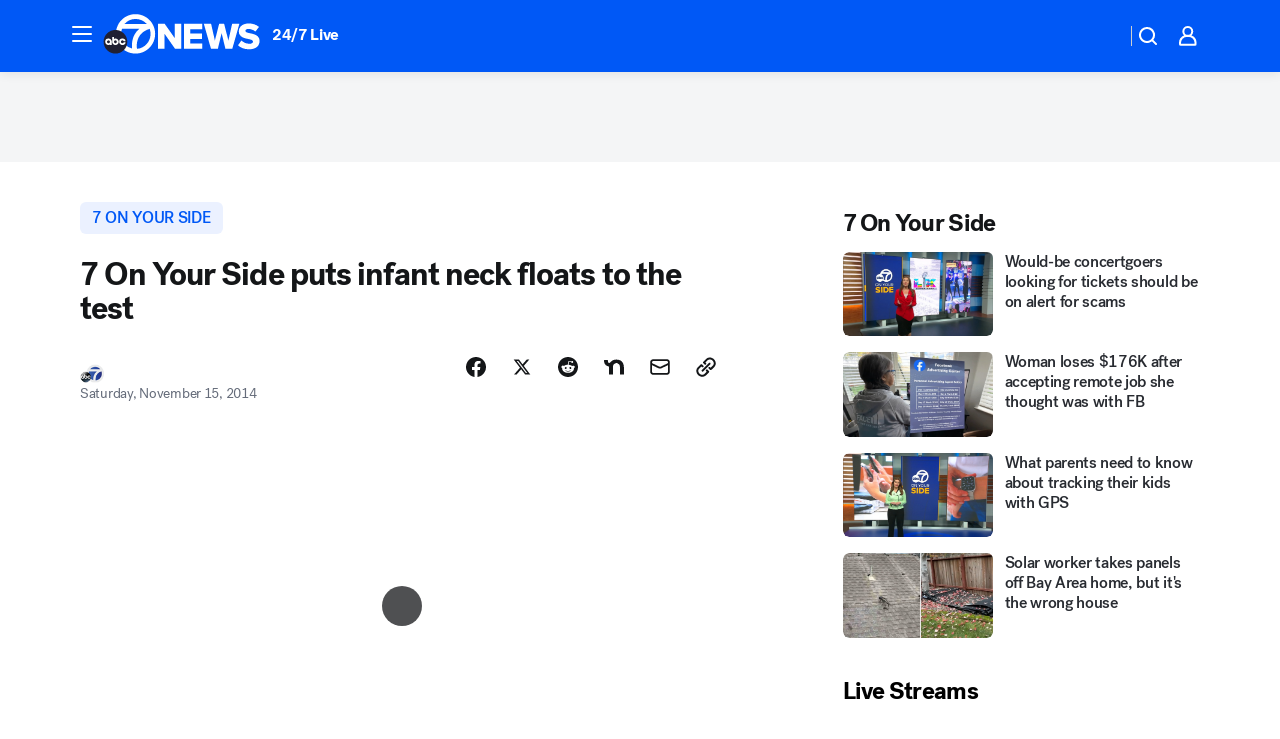

--- FILE ---
content_type: text/html; charset=utf-8
request_url: https://abc7news.com/post/7-on-your-side-puts-infant-neck-floats-to-the-test/396371/?userab=abcn_du_cat_topic_feature_holdout-474*variant_b_redesign-1939%2Cabcn_popular_reads_exp-497*variant_a_control-2076%2Cabcn_ad_cadence-481*control-a-1962%2Cabcn_news_for_you_exp-496*variant_a_control-2074%2Cotv_web_content_rec-445*variant_c_trending-1851
body_size: 63050
content:

        <!DOCTYPE html>
        <html lang="en" lang="en">
            <head>
                <!-- ABCOTV | d3fb8ac66766 | 6461 | 672c08e1e439ffd1505b2db4bea08b9a6439c85c | abc7news.com | Mon, 26 Jan 2026 07:18:55 GMT -->
                <meta charSet="utf-8" />
                <meta name="viewport" content="initial-scale=1.0, maximum-scale=3.0, user-scalable=yes" />
                <meta http-equiv="x-ua-compatible" content="IE=edge,chrome=1" />
                <meta property="og:locale" content="en_US" />
                <link href="https://cdn.abcotvs.net/abcotv" rel="preconnect" crossorigin />
                
                <link data-react-helmet="true" rel="alternate" hreflang="en" href="https://abc7news.com/post/7-on-your-side-puts-infant-neck-floats-to-the-test/396371/"/><link data-react-helmet="true" rel="shortcut icon" href="https://cdn.abcotvs.net/abcotv/assets/news/kgo/images/logos/favicon.ico"/><link data-react-helmet="true" rel="manifest" href="/manifest.json"/><link data-react-helmet="true" rel="alternate" href="//abc7news.com/feed/" title="ABC7 San Francisco RSS" type="application/rss+xml"/><link data-react-helmet="true" rel="alternate" href="android-app://com.abclocal.kgo.news/http/abc7news.com/story/396371"/><link data-react-helmet="true" rel="canonical" href="https://abc7news.com/post/7-on-your-side-puts-infant-neck-floats-to-the-test/396371/"/><link data-react-helmet="true" rel="amphtml" href="https://abc7news.com/amp/post/7-on-your-side-puts-infant-neck-floats-to-the-test/396371/"/><link data-react-helmet="true" href="//assets-cdn.abcotvs.net/abcotv/672c08e1e439-release-01-21-2026.8/client/abcotv/css/fusion-ff03edb4.css" rel="stylesheet"/><link data-react-helmet="true" href="//assets-cdn.abcotvs.net/abcotv/672c08e1e439-release-01-21-2026.8/client/abcotv/css/7987-3f6c1b98.css" rel="stylesheet"/><link data-react-helmet="true" href="//assets-cdn.abcotvs.net/abcotv/672c08e1e439-release-01-21-2026.8/client/abcotv/css/abcotv-fecb128a.css" rel="stylesheet"/><link data-react-helmet="true" href="//assets-cdn.abcotvs.net/abcotv/672c08e1e439-release-01-21-2026.8/client/abcotv/css/4037-607b0835.css" rel="stylesheet"/><link data-react-helmet="true" href="//assets-cdn.abcotvs.net/abcotv/672c08e1e439-release-01-21-2026.8/client/abcotv/css/1058-c22ddca8.css" rel="stylesheet"/><link data-react-helmet="true" href="//assets-cdn.abcotvs.net/abcotv/672c08e1e439-release-01-21-2026.8/client/abcotv/css/prism-story-104d8b6f.css" rel="stylesheet"/>
                <script>
                    window.__dataLayer = {"helpersEnabled":true,"page":{},"pzn":{},"site":{"device":"desktop","portal":"news"},"visitor":{}},
                        consentToken = window.localStorage.getItem('consentToken');

                    if (consentToken) {
                        console.log('consentToken', JSON.parse(consentToken))
                        window.__dataLayer.visitor = { consent : JSON.parse(consentToken) }; 
                    }
                </script>
                <script src="https://dcf.espn.com/TWDC-DTCI/prod/Bootstrap.js"></script>
                <link rel="preload" as="font" href="https://s.abcnews.com/assets/dtci/fonts/post-grotesk/PostGrotesk-Book.woff2" crossorigin>
<link rel="preload" as="font" href="https://s.abcnews.com/assets/dtci/fonts/post-grotesk/PostGrotesk-Bold.woff2" crossorigin>
<link rel="preload" as="font" href="https://s.abcnews.com/assets/dtci/fonts/post-grotesk/PostGrotesk-Medium.woff2" crossorigin>
<link rel="preload" as="font" href="https://s.abcnews.com/assets/dtci/fonts/klim/tiempos/TiemposText-Regular.woff2" crossorigin>
                <script src="//assets-cdn.abcotvs.net/abcotv/672c08e1e439-release-01-21-2026.8/client/abcotv/runtime-3c56a18c.js" defer></script><script src="//assets-cdn.abcotvs.net/abcotv/672c08e1e439-release-01-21-2026.8/client/abcotv/7987-0da20d09.js" defer></script><script src="//assets-cdn.abcotvs.net/abcotv/672c08e1e439-release-01-21-2026.8/client/abcotv/507-c7ed365d.js" defer></script><script src="//assets-cdn.abcotvs.net/abcotv/672c08e1e439-release-01-21-2026.8/client/abcotv/502-c12b28bb.js" defer></script><script src="//assets-cdn.abcotvs.net/abcotv/672c08e1e439-release-01-21-2026.8/client/abcotv/2561-2bebf93f.js" defer></script><script src="//assets-cdn.abcotvs.net/abcotv/672c08e1e439-release-01-21-2026.8/client/abcotv/8494-c13544f0.js" defer></script><script src="//assets-cdn.abcotvs.net/abcotv/672c08e1e439-release-01-21-2026.8/client/abcotv/4037-0a28bbfa.js" defer></script><script src="//assets-cdn.abcotvs.net/abcotv/672c08e1e439-release-01-21-2026.8/client/abcotv/8317-87b2f9ed.js" defer></script><script src="//assets-cdn.abcotvs.net/abcotv/672c08e1e439-release-01-21-2026.8/client/abcotv/1361-6dff86b9.js" defer></script><script src="//assets-cdn.abcotvs.net/abcotv/672c08e1e439-release-01-21-2026.8/client/abcotv/8115-0ce0b856.js" defer></script><script src="//assets-cdn.abcotvs.net/abcotv/672c08e1e439-release-01-21-2026.8/client/abcotv/9156-a35e6727.js" defer></script><script src="//assets-cdn.abcotvs.net/abcotv/672c08e1e439-release-01-21-2026.8/client/abcotv/1837-08f5fc38.js" defer></script><script src="//assets-cdn.abcotvs.net/abcotv/672c08e1e439-release-01-21-2026.8/client/abcotv/3167-3be5aec3.js" defer></script><script src="//assets-cdn.abcotvs.net/abcotv/672c08e1e439-release-01-21-2026.8/client/abcotv/8561-ef2ea49e.js" defer></script><script src="//assets-cdn.abcotvs.net/abcotv/672c08e1e439-release-01-21-2026.8/client/abcotv/1058-42fc71e2.js" defer></script>
                <link rel="prefetch" href="//assets-cdn.abcotvs.net/abcotv/672c08e1e439-release-01-21-2026.8/client/abcotv/_manifest.js" as="script" /><link rel="prefetch" href="//assets-cdn.abcotvs.net/abcotv/672c08e1e439-release-01-21-2026.8/client/abcotv/abcotv-ce2739af.js" as="script" />
<link rel="prefetch" href="//assets-cdn.abcotvs.net/abcotv/672c08e1e439-release-01-21-2026.8/client/abcotv/prism-story-1615e687.js" as="script" />
                <title data-react-helmet="true">7 On Your Side puts infant neck float Otteroo to the test  - ABC7 San Francisco</title>
                <meta data-react-helmet="true" name="description" content="7 On Your Side puts infant neck float Otteroo to the test"/><meta data-react-helmet="true" name="keywords" content="Otteroo, 7 On Your Side, baby, infant flotation device, water safety, device, parents, floatie for babies, 396371"/><meta data-react-helmet="true" name="tags" content="7-On-Your-Side,baby,safety,water,consumer-concerns"/><meta data-react-helmet="true" name="apple-itunes-app" content="app-id=407314068, affiliate-data=ct=kgo-smart-banner&amp;pt=302756, app-argument=https://abc7news.com/story/396371"/><meta data-react-helmet="true" property="fb:app_id" content="479764485457445"/><meta data-react-helmet="true" property="fb:pages" content="57427307078"/><meta data-react-helmet="true" property="og:site_name" content="ABC7 San Francisco"/><meta data-react-helmet="true" property="og:url" content="https://abc7news.com/post/7-on-your-side-puts-infant-neck-floats-to-the-test/396371/"/><meta data-react-helmet="true" property="og:title" content="7 On Your Side puts infant neck floats to the test"/><meta data-react-helmet="true" property="og:description" content="A rather strange looking flotation device for babies is getting a lot of attention and a Bay Area woman founded the company behind it."/><meta data-react-helmet="true" property="og:image" content="https://cdn.abcotvs.com/dip/images/396370_111414-kgo-otteroo-img.jpg?w=1600"/><meta data-react-helmet="true" property="og:type" content="article"/><meta data-react-helmet="true" name="twitter:site" content="@abc7newsbayarea"/><meta data-react-helmet="true" name="twitter:creator" content="@abc7newsbayarea"/><meta data-react-helmet="true" name="twitter:url" content="https://abc7news.com/post/7-on-your-side-puts-infant-neck-floats-to-the-test/396371/"/><meta data-react-helmet="true" name="twitter:title" content="7 On Your Side puts infant neck floats to the test"/><meta data-react-helmet="true" name="twitter:description" content="A rather strange looking flotation device for babies is getting a lot of attention and a Bay Area woman founded the company behind it."/><meta data-react-helmet="true" name="twitter:card" content="summary_large_image"/><meta data-react-helmet="true" name="twitter:image" content="https://cdn.abcotvs.com/dip/images/396370_111414-kgo-otteroo-img.jpg?w=1600"/><meta data-react-helmet="true" name="twitter:app:name:iphone" content="kgo"/><meta data-react-helmet="true" name="twitter:app:id:iphone" content="407314068"/><meta data-react-helmet="true" name="twitter:app:name:googleplay" content="kgo"/><meta data-react-helmet="true" name="twitter:app:id:googleplay" content="com.abclocal.kgo.news"/><meta data-react-helmet="true" property="article:published_time" content="2014-11-15T07:51:09Z"/><meta data-react-helmet="true" property="article:modified_time" content="2014-11-15T07:51:14Z"/><meta data-react-helmet="true" property="article:section" content="shopping"/><meta data-react-helmet="true" name="title" content="7 On Your Side puts infant neck floats to the test"/><meta data-react-helmet="true" name="medium" content="website"/><meta data-react-helmet="true" name="robots" content="max-image-preview:large"/>
                <script data-react-helmet="true" src="https://scripts.webcontentassessor.com/scripts/2861618ebeedab55aff63bbcff53232e80cba13d83492d335b72e228e566d16d"></script><script data-react-helmet="true" type="application/ld+json">{"@context":"http://schema.org/","@type":"NewsArticle","mainEntityOfPage":{"@id":"https://abc7news.com/post/7-on-your-side-puts-infant-neck-floats-to-the-test/396371/","@type":"WebPage"},"about":[{"name":" 7 On Your Side","@type":"Thing"}],"author":[{"name":"","@type":"Person"}],"dateline":"","dateModified":"2014-11-15T07:51:14.000Z","datePublished":"2014-11-15T07:51:09.000Z","headline":"7 On Your Side puts infant neck floats to the test","mentions":[{"name":" SHOPPING","@type":"Thing"},{"name":" 7 ON YOUR SIDE","@type":"Thing"},{"name":" BABY","@type":"Thing"},{"name":" SAFETY","@type":"Thing"},{"name":" WATER","@type":"Thing"},{"name":" CONSUMER CONCERNS","@type":"Thing"}],"publisher":{"name":"","logo":{"url":"","width":0,"height":0,"@type":"ImageObject"},"@type":"Organization"}}</script>
                
                <script data-rum-type="legacy" data-rum-pct="100">(() => {function gc(n){n=document.cookie.match("(^|;) ?"+n+"=([^;]*)(;|$)");return n?n[2]:null}function sc(n){document.cookie=n}function smpl(n){n/=100;return!!n&&Math.random()<=n}var _nr=!1,_nrCookie=gc("_nr");null!==_nrCookie?"1"===_nrCookie&&(_nr=!0):smpl(100)?(_nr=!0,sc("_nr=1; path=/")):(_nr=!1,sc("_nr=0; path=/"));_nr && (() => {;window.NREUM||(NREUM={});NREUM.init={distributed_tracing:{enabled:true},privacy:{cookies_enabled:true},ajax:{deny_list:["bam.nr-data.net"]}};;NREUM.info = {"beacon":"bam.nr-data.net","errorBeacon":"bam.nr-data.net","sa":1,"licenseKey":"5985ced6ff","applicationID":"367459870"};__nr_require=function(t,e,n){function r(n){if(!e[n]){var o=e[n]={exports:{}};t[n][0].call(o.exports,function(e){var o=t[n][1][e];return r(o||e)},o,o.exports)}return e[n].exports}if("function"==typeof __nr_require)return __nr_require;for(var o=0;o<n.length;o++)r(n[o]);return r}({1:[function(t,e,n){function r(t){try{s.console&&console.log(t)}catch(e){}}var o,i=t("ee"),a=t(31),s={};try{o=localStorage.getItem("__nr_flags").split(","),console&&"function"==typeof console.log&&(s.console=!0,o.indexOf("dev")!==-1&&(s.dev=!0),o.indexOf("nr_dev")!==-1&&(s.nrDev=!0))}catch(c){}s.nrDev&&i.on("internal-error",function(t){r(t.stack)}),s.dev&&i.on("fn-err",function(t,e,n){r(n.stack)}),s.dev&&(r("NR AGENT IN DEVELOPMENT MODE"),r("flags: "+a(s,function(t,e){return t}).join(", ")))},{}],2:[function(t,e,n){function r(t,e,n,r,s){try{l?l-=1:o(s||new UncaughtException(t,e,n),!0)}catch(f){try{i("ierr",[f,c.now(),!0])}catch(d){}}return"function"==typeof u&&u.apply(this,a(arguments))}function UncaughtException(t,e,n){this.message=t||"Uncaught error with no additional information",this.sourceURL=e,this.line=n}function o(t,e){var n=e?null:c.now();i("err",[t,n])}var i=t("handle"),a=t(32),s=t("ee"),c=t("loader"),f=t("gos"),u=window.onerror,d=!1,p="nr@seenError";if(!c.disabled){var l=0;c.features.err=!0,t(1),window.onerror=r;try{throw new Error}catch(h){"stack"in h&&(t(14),t(13),"addEventListener"in window&&t(7),c.xhrWrappable&&t(15),d=!0)}s.on("fn-start",function(t,e,n){d&&(l+=1)}),s.on("fn-err",function(t,e,n){d&&!n[p]&&(f(n,p,function(){return!0}),this.thrown=!0,o(n))}),s.on("fn-end",function(){d&&!this.thrown&&l>0&&(l-=1)}),s.on("internal-error",function(t){i("ierr",[t,c.now(),!0])})}},{}],3:[function(t,e,n){var r=t("loader");r.disabled||(r.features.ins=!0)},{}],4:[function(t,e,n){function r(){U++,L=g.hash,this[u]=y.now()}function o(){U--,g.hash!==L&&i(0,!0);var t=y.now();this[h]=~~this[h]+t-this[u],this[d]=t}function i(t,e){E.emit("newURL",[""+g,e])}function a(t,e){t.on(e,function(){this[e]=y.now()})}var s="-start",c="-end",f="-body",u="fn"+s,d="fn"+c,p="cb"+s,l="cb"+c,h="jsTime",m="fetch",v="addEventListener",w=window,g=w.location,y=t("loader");if(w[v]&&y.xhrWrappable&&!y.disabled){var x=t(11),b=t(12),E=t(9),R=t(7),O=t(14),T=t(8),S=t(15),P=t(10),M=t("ee"),C=M.get("tracer"),N=t(23);t(17),y.features.spa=!0;var L,U=0;M.on(u,r),b.on(p,r),P.on(p,r),M.on(d,o),b.on(l,o),P.on(l,o),M.buffer([u,d,"xhr-resolved"]),R.buffer([u]),O.buffer(["setTimeout"+c,"clearTimeout"+s,u]),S.buffer([u,"new-xhr","send-xhr"+s]),T.buffer([m+s,m+"-done",m+f+s,m+f+c]),E.buffer(["newURL"]),x.buffer([u]),b.buffer(["propagate",p,l,"executor-err","resolve"+s]),C.buffer([u,"no-"+u]),P.buffer(["new-jsonp","cb-start","jsonp-error","jsonp-end"]),a(T,m+s),a(T,m+"-done"),a(P,"new-jsonp"),a(P,"jsonp-end"),a(P,"cb-start"),E.on("pushState-end",i),E.on("replaceState-end",i),w[v]("hashchange",i,N(!0)),w[v]("load",i,N(!0)),w[v]("popstate",function(){i(0,U>1)},N(!0))}},{}],5:[function(t,e,n){function r(){var t=new PerformanceObserver(function(t,e){var n=t.getEntries();s(v,[n])});try{t.observe({entryTypes:["resource"]})}catch(e){}}function o(t){if(s(v,[window.performance.getEntriesByType(w)]),window.performance["c"+p])try{window.performance[h](m,o,!1)}catch(t){}else try{window.performance[h]("webkit"+m,o,!1)}catch(t){}}function i(t){}if(window.performance&&window.performance.timing&&window.performance.getEntriesByType){var a=t("ee"),s=t("handle"),c=t(14),f=t(13),u=t(6),d=t(23),p="learResourceTimings",l="addEventListener",h="removeEventListener",m="resourcetimingbufferfull",v="bstResource",w="resource",g="-start",y="-end",x="fn"+g,b="fn"+y,E="bstTimer",R="pushState",O=t("loader");if(!O.disabled){O.features.stn=!0,t(9),"addEventListener"in window&&t(7);var T=NREUM.o.EV;a.on(x,function(t,e){var n=t[0];n instanceof T&&(this.bstStart=O.now())}),a.on(b,function(t,e){var n=t[0];n instanceof T&&s("bst",[n,e,this.bstStart,O.now()])}),c.on(x,function(t,e,n){this.bstStart=O.now(),this.bstType=n}),c.on(b,function(t,e){s(E,[e,this.bstStart,O.now(),this.bstType])}),f.on(x,function(){this.bstStart=O.now()}),f.on(b,function(t,e){s(E,[e,this.bstStart,O.now(),"requestAnimationFrame"])}),a.on(R+g,function(t){this.time=O.now(),this.startPath=location.pathname+location.hash}),a.on(R+y,function(t){s("bstHist",[location.pathname+location.hash,this.startPath,this.time])}),u()?(s(v,[window.performance.getEntriesByType("resource")]),r()):l in window.performance&&(window.performance["c"+p]?window.performance[l](m,o,d(!1)):window.performance[l]("webkit"+m,o,d(!1))),document[l]("scroll",i,d(!1)),document[l]("keypress",i,d(!1)),document[l]("click",i,d(!1))}}},{}],6:[function(t,e,n){e.exports=function(){return"PerformanceObserver"in window&&"function"==typeof window.PerformanceObserver}},{}],7:[function(t,e,n){function r(t){for(var e=t;e&&!e.hasOwnProperty(u);)e=Object.getPrototypeOf(e);e&&o(e)}function o(t){s.inPlace(t,[u,d],"-",i)}function i(t,e){return t[1]}var a=t("ee").get("events"),s=t("wrap-function")(a,!0),c=t("gos"),f=XMLHttpRequest,u="addEventListener",d="removeEventListener";e.exports=a,"getPrototypeOf"in Object?(r(document),r(window),r(f.prototype)):f.prototype.hasOwnProperty(u)&&(o(window),o(f.prototype)),a.on(u+"-start",function(t,e){var n=t[1];if(null!==n&&("function"==typeof n||"object"==typeof n)){var r=c(n,"nr@wrapped",function(){function t(){if("function"==typeof n.handleEvent)return n.handleEvent.apply(n,arguments)}var e={object:t,"function":n}[typeof n];return e?s(e,"fn-",null,e.name||"anonymous"):n});this.wrapped=t[1]=r}}),a.on(d+"-start",function(t){t[1]=this.wrapped||t[1]})},{}],8:[function(t,e,n){function r(t,e,n){var r=t[e];"function"==typeof r&&(t[e]=function(){var t=i(arguments),e={};o.emit(n+"before-start",[t],e);var a;e[m]&&e[m].dt&&(a=e[m].dt);var s=r.apply(this,t);return o.emit(n+"start",[t,a],s),s.then(function(t){return o.emit(n+"end",[null,t],s),t},function(t){throw o.emit(n+"end",[t],s),t})})}var o=t("ee").get("fetch"),i=t(32),a=t(31);e.exports=o;var s=window,c="fetch-",f=c+"body-",u=["arrayBuffer","blob","json","text","formData"],d=s.Request,p=s.Response,l=s.fetch,h="prototype",m="nr@context";d&&p&&l&&(a(u,function(t,e){r(d[h],e,f),r(p[h],e,f)}),r(s,"fetch",c),o.on(c+"end",function(t,e){var n=this;if(e){var r=e.headers.get("content-length");null!==r&&(n.rxSize=r),o.emit(c+"done",[null,e],n)}else o.emit(c+"done",[t],n)}))},{}],9:[function(t,e,n){var r=t("ee").get("history"),o=t("wrap-function")(r);e.exports=r;var i=window.history&&window.history.constructor&&window.history.constructor.prototype,a=window.history;i&&i.pushState&&i.replaceState&&(a=i),o.inPlace(a,["pushState","replaceState"],"-")},{}],10:[function(t,e,n){function r(t){function e(){f.emit("jsonp-end",[],l),t.removeEventListener("load",e,c(!1)),t.removeEventListener("error",n,c(!1))}function n(){f.emit("jsonp-error",[],l),f.emit("jsonp-end",[],l),t.removeEventListener("load",e,c(!1)),t.removeEventListener("error",n,c(!1))}var r=t&&"string"==typeof t.nodeName&&"script"===t.nodeName.toLowerCase();if(r){var o="function"==typeof t.addEventListener;if(o){var a=i(t.src);if(a){var d=s(a),p="function"==typeof d.parent[d.key];if(p){var l={};u.inPlace(d.parent,[d.key],"cb-",l),t.addEventListener("load",e,c(!1)),t.addEventListener("error",n,c(!1)),f.emit("new-jsonp",[t.src],l)}}}}}function o(){return"addEventListener"in window}function i(t){var e=t.match(d);return e?e[1]:null}function a(t,e){var n=t.match(l),r=n[1],o=n[3];return o?a(o,e[r]):e[r]}function s(t){var e=t.match(p);return e&&e.length>=3?{key:e[2],parent:a(e[1],window)}:{key:t,parent:window}}var c=t(23),f=t("ee").get("jsonp"),u=t("wrap-function")(f);if(e.exports=f,o()){var d=/[?&](?:callback|cb)=([^&#]+)/,p=/(.*).([^.]+)/,l=/^(w+)(.|$)(.*)$/,h=["appendChild","insertBefore","replaceChild"];Node&&Node.prototype&&Node.prototype.appendChild?u.inPlace(Node.prototype,h,"dom-"):(u.inPlace(HTMLElement.prototype,h,"dom-"),u.inPlace(HTMLHeadElement.prototype,h,"dom-"),u.inPlace(HTMLBodyElement.prototype,h,"dom-")),f.on("dom-start",function(t){r(t[0])})}},{}],11:[function(t,e,n){var r=t("ee").get("mutation"),o=t("wrap-function")(r),i=NREUM.o.MO;e.exports=r,i&&(window.MutationObserver=function(t){return this instanceof i?new i(o(t,"fn-")):i.apply(this,arguments)},MutationObserver.prototype=i.prototype)},{}],12:[function(t,e,n){function r(t){var e=i.context(),n=s(t,"executor-",e,null,!1),r=new f(n);return i.context(r).getCtx=function(){return e},r}var o=t("wrap-function"),i=t("ee").get("promise"),a=t("ee").getOrSetContext,s=o(i),c=t(31),f=NREUM.o.PR;e.exports=i,f&&(window.Promise=r,["all","race"].forEach(function(t){var e=f[t];f[t]=function(n){function r(t){return function(){i.emit("propagate",[null,!o],a,!1,!1),o=o||!t}}var o=!1;c(n,function(e,n){Promise.resolve(n).then(r("all"===t),r(!1))});var a=e.apply(f,arguments),s=f.resolve(a);return s}}),["resolve","reject"].forEach(function(t){var e=f[t];f[t]=function(t){var n=e.apply(f,arguments);return t!==n&&i.emit("propagate",[t,!0],n,!1,!1),n}}),f.prototype["catch"]=function(t){return this.then(null,t)},f.prototype=Object.create(f.prototype,{constructor:{value:r}}),c(Object.getOwnPropertyNames(f),function(t,e){try{r[e]=f[e]}catch(n){}}),o.wrapInPlace(f.prototype,"then",function(t){return function(){var e=this,n=o.argsToArray.apply(this,arguments),r=a(e);r.promise=e,n[0]=s(n[0],"cb-",r,null,!1),n[1]=s(n[1],"cb-",r,null,!1);var c=t.apply(this,n);return r.nextPromise=c,i.emit("propagate",[e,!0],c,!1,!1),c}}),i.on("executor-start",function(t){t[0]=s(t[0],"resolve-",this,null,!1),t[1]=s(t[1],"resolve-",this,null,!1)}),i.on("executor-err",function(t,e,n){t[1](n)}),i.on("cb-end",function(t,e,n){i.emit("propagate",[n,!0],this.nextPromise,!1,!1)}),i.on("propagate",function(t,e,n){this.getCtx&&!e||(this.getCtx=function(){if(t instanceof Promise)var e=i.context(t);return e&&e.getCtx?e.getCtx():this})}),r.toString=function(){return""+f})},{}],13:[function(t,e,n){var r=t("ee").get("raf"),o=t("wrap-function")(r),i="equestAnimationFrame";e.exports=r,o.inPlace(window,["r"+i,"mozR"+i,"webkitR"+i,"msR"+i],"raf-"),r.on("raf-start",function(t){t[0]=o(t[0],"fn-")})},{}],14:[function(t,e,n){function r(t,e,n){t[0]=a(t[0],"fn-",null,n)}function o(t,e,n){this.method=n,this.timerDuration=isNaN(t[1])?0:+t[1],t[0]=a(t[0],"fn-",this,n)}var i=t("ee").get("timer"),a=t("wrap-function")(i),s="setTimeout",c="setInterval",f="clearTimeout",u="-start",d="-";e.exports=i,a.inPlace(window,[s,"setImmediate"],s+d),a.inPlace(window,[c],c+d),a.inPlace(window,[f,"clearImmediate"],f+d),i.on(c+u,r),i.on(s+u,o)},{}],15:[function(t,e,n){function r(t,e){d.inPlace(e,["onreadystatechange"],"fn-",s)}function o(){var t=this,e=u.context(t);t.readyState>3&&!e.resolved&&(e.resolved=!0,u.emit("xhr-resolved",[],t)),d.inPlace(t,y,"fn-",s)}function i(t){x.push(t),m&&(E?E.then(a):w?w(a):(R=-R,O.data=R))}function a(){for(var t=0;t<x.length;t++)r([],x[t]);x.length&&(x=[])}function s(t,e){return e}function c(t,e){for(var n in t)e[n]=t[n];return e}t(7);var f=t("ee"),u=f.get("xhr"),d=t("wrap-function")(u),p=t(23),l=NREUM.o,h=l.XHR,m=l.MO,v=l.PR,w=l.SI,g="readystatechange",y=["onload","onerror","onabort","onloadstart","onloadend","onprogress","ontimeout"],x=[];e.exports=u;var b=window.XMLHttpRequest=function(t){var e=new h(t);try{u.emit("new-xhr",[e],e),e.addEventListener(g,o,p(!1))}catch(n){try{u.emit("internal-error",[n])}catch(r){}}return e};if(c(h,b),b.prototype=h.prototype,d.inPlace(b.prototype,["open","send"],"-xhr-",s),u.on("send-xhr-start",function(t,e){r(t,e),i(e)}),u.on("open-xhr-start",r),m){var E=v&&v.resolve();if(!w&&!v){var R=1,O=document.createTextNode(R);new m(a).observe(O,{characterData:!0})}}else f.on("fn-end",function(t){t[0]&&t[0].type===g||a()})},{}],16:[function(t,e,n){function r(t){if(!s(t))return null;var e=window.NREUM;if(!e.loader_config)return null;var n=(e.loader_config.accountID||"").toString()||null,r=(e.loader_config.agentID||"").toString()||null,f=(e.loader_config.trustKey||"").toString()||null;if(!n||!r)return null;var h=l.generateSpanId(),m=l.generateTraceId(),v=Date.now(),w={spanId:h,traceId:m,timestamp:v};return(t.sameOrigin||c(t)&&p())&&(w.traceContextParentHeader=o(h,m),w.traceContextStateHeader=i(h,v,n,r,f)),(t.sameOrigin&&!u()||!t.sameOrigin&&c(t)&&d())&&(w.newrelicHeader=a(h,m,v,n,r,f)),w}function o(t,e){return"00-"+e+"-"+t+"-01"}function i(t,e,n,r,o){var i=0,a="",s=1,c="",f="";return o+"@nr="+i+"-"+s+"-"+n+"-"+r+"-"+t+"-"+a+"-"+c+"-"+f+"-"+e}function a(t,e,n,r,o,i){var a="btoa"in window&&"function"==typeof window.btoa;if(!a)return null;var s={v:[0,1],d:{ty:"Browser",ac:r,ap:o,id:t,tr:e,ti:n}};return i&&r!==i&&(s.d.tk=i),btoa(JSON.stringify(s))}function s(t){return f()&&c(t)}function c(t){var e=!1,n={};if("init"in NREUM&&"distributed_tracing"in NREUM.init&&(n=NREUM.init.distributed_tracing),t.sameOrigin)e=!0;else if(n.allowed_origins instanceof Array)for(var r=0;r<n.allowed_origins.length;r++){var o=h(n.allowed_origins[r]);if(t.hostname===o.hostname&&t.protocol===o.protocol&&t.port===o.port){e=!0;break}}return e}function f(){return"init"in NREUM&&"distributed_tracing"in NREUM.init&&!!NREUM.init.distributed_tracing.enabled}function u(){return"init"in NREUM&&"distributed_tracing"in NREUM.init&&!!NREUM.init.distributed_tracing.exclude_newrelic_header}function d(){return"init"in NREUM&&"distributed_tracing"in NREUM.init&&NREUM.init.distributed_tracing.cors_use_newrelic_header!==!1}function p(){return"init"in NREUM&&"distributed_tracing"in NREUM.init&&!!NREUM.init.distributed_tracing.cors_use_tracecontext_headers}var l=t(28),h=t(18);e.exports={generateTracePayload:r,shouldGenerateTrace:s}},{}],17:[function(t,e,n){function r(t){var e=this.params,n=this.metrics;if(!this.ended){this.ended=!0;for(var r=0;r<p;r++)t.removeEventListener(d[r],this.listener,!1);return e.protocol&&"data"===e.protocol?void g("Ajax/DataUrl/Excluded"):void(e.aborted||(n.duration=a.now()-this.startTime,this.loadCaptureCalled||4!==t.readyState?null==e.status&&(e.status=0):i(this,t),n.cbTime=this.cbTime,s("xhr",[e,n,this.startTime,this.endTime,"xhr"],this)))}}function o(t,e){var n=c(e),r=t.params;r.hostname=n.hostname,r.port=n.port,r.protocol=n.protocol,r.host=n.hostname+":"+n.port,r.pathname=n.pathname,t.parsedOrigin=n,t.sameOrigin=n.sameOrigin}function i(t,e){t.params.status=e.status;var n=v(e,t.lastSize);if(n&&(t.metrics.rxSize=n),t.sameOrigin){var r=e.getResponseHeader("X-NewRelic-App-Data");r&&(t.params.cat=r.split(", ").pop())}t.loadCaptureCalled=!0}var a=t("loader");if(a.xhrWrappable&&!a.disabled){var s=t("handle"),c=t(18),f=t(16).generateTracePayload,u=t("ee"),d=["load","error","abort","timeout"],p=d.length,l=t("id"),h=t(24),m=t(22),v=t(19),w=t(23),g=t(25).recordSupportability,y=NREUM.o.REQ,x=window.XMLHttpRequest;a.features.xhr=!0,t(15),t(8),u.on("new-xhr",function(t){var e=this;e.totalCbs=0,e.called=0,e.cbTime=0,e.end=r,e.ended=!1,e.xhrGuids={},e.lastSize=null,e.loadCaptureCalled=!1,e.params=this.params||{},e.metrics=this.metrics||{},t.addEventListener("load",function(n){i(e,t)},w(!1)),h&&(h>34||h<10)||t.addEventListener("progress",function(t){e.lastSize=t.loaded},w(!1))}),u.on("open-xhr-start",function(t){this.params={method:t[0]},o(this,t[1]),this.metrics={}}),u.on("open-xhr-end",function(t,e){"loader_config"in NREUM&&"xpid"in NREUM.loader_config&&this.sameOrigin&&e.setRequestHeader("X-NewRelic-ID",NREUM.loader_config.xpid);var n=f(this.parsedOrigin);if(n){var r=!1;n.newrelicHeader&&(e.setRequestHeader("newrelic",n.newrelicHeader),r=!0),n.traceContextParentHeader&&(e.setRequestHeader("traceparent",n.traceContextParentHeader),n.traceContextStateHeader&&e.setRequestHeader("tracestate",n.traceContextStateHeader),r=!0),r&&(this.dt=n)}}),u.on("send-xhr-start",function(t,e){var n=this.metrics,r=t[0],o=this;if(n&&r){var i=m(r);i&&(n.txSize=i)}this.startTime=a.now(),this.listener=function(t){try{"abort"!==t.type||o.loadCaptureCalled||(o.params.aborted=!0),("load"!==t.type||o.called===o.totalCbs&&(o.onloadCalled||"function"!=typeof e.onload))&&o.end(e)}catch(n){try{u.emit("internal-error",[n])}catch(r){}}};for(var s=0;s<p;s++)e.addEventListener(d[s],this.listener,w(!1))}),u.on("xhr-cb-time",function(t,e,n){this.cbTime+=t,e?this.onloadCalled=!0:this.called+=1,this.called!==this.totalCbs||!this.onloadCalled&&"function"==typeof n.onload||this.end(n)}),u.on("xhr-load-added",function(t,e){var n=""+l(t)+!!e;this.xhrGuids&&!this.xhrGuids[n]&&(this.xhrGuids[n]=!0,this.totalCbs+=1)}),u.on("xhr-load-removed",function(t,e){var n=""+l(t)+!!e;this.xhrGuids&&this.xhrGuids[n]&&(delete this.xhrGuids[n],this.totalCbs-=1)}),u.on("xhr-resolved",function(){this.endTime=a.now()}),u.on("addEventListener-end",function(t,e){e instanceof x&&"load"===t[0]&&u.emit("xhr-load-added",[t[1],t[2]],e)}),u.on("removeEventListener-end",function(t,e){e instanceof x&&"load"===t[0]&&u.emit("xhr-load-removed",[t[1],t[2]],e)}),u.on("fn-start",function(t,e,n){e instanceof x&&("onload"===n&&(this.onload=!0),("load"===(t[0]&&t[0].type)||this.onload)&&(this.xhrCbStart=a.now()))}),u.on("fn-end",function(t,e){this.xhrCbStart&&u.emit("xhr-cb-time",[a.now()-this.xhrCbStart,this.onload,e],e)}),u.on("fetch-before-start",function(t){function e(t,e){var n=!1;return e.newrelicHeader&&(t.set("newrelic",e.newrelicHeader),n=!0),e.traceContextParentHeader&&(t.set("traceparent",e.traceContextParentHeader),e.traceContextStateHeader&&t.set("tracestate",e.traceContextStateHeader),n=!0),n}var n,r=t[1]||{};"string"==typeof t[0]?n=t[0]:t[0]&&t[0].url?n=t[0].url:window.URL&&t[0]&&t[0]instanceof URL&&(n=t[0].href),n&&(this.parsedOrigin=c(n),this.sameOrigin=this.parsedOrigin.sameOrigin);var o=f(this.parsedOrigin);if(o&&(o.newrelicHeader||o.traceContextParentHeader))if("string"==typeof t[0]||window.URL&&t[0]&&t[0]instanceof URL){var i={};for(var a in r)i[a]=r[a];i.headers=new Headers(r.headers||{}),e(i.headers,o)&&(this.dt=o),t.length>1?t[1]=i:t.push(i)}else t[0]&&t[0].headers&&e(t[0].headers,o)&&(this.dt=o)}),u.on("fetch-start",function(t,e){this.params={},this.metrics={},this.startTime=a.now(),this.dt=e,t.length>=1&&(this.target=t[0]),t.length>=2&&(this.opts=t[1]);var n,r=this.opts||{},i=this.target;if("string"==typeof i?n=i:"object"==typeof i&&i instanceof y?n=i.url:window.URL&&"object"==typeof i&&i instanceof URL&&(n=i.href),o(this,n),"data"!==this.params.protocol){var s=(""+(i&&i instanceof y&&i.method||r.method||"GET")).toUpperCase();this.params.method=s,this.txSize=m(r.body)||0}}),u.on("fetch-done",function(t,e){if(this.endTime=a.now(),this.params||(this.params={}),"data"===this.params.protocol)return void g("Ajax/DataUrl/Excluded");this.params.status=e?e.status:0;var n;"string"==typeof this.rxSize&&this.rxSize.length>0&&(n=+this.rxSize);var r={txSize:this.txSize,rxSize:n,duration:a.now()-this.startTime};s("xhr",[this.params,r,this.startTime,this.endTime,"fetch"],this)})}},{}],18:[function(t,e,n){var r={};e.exports=function(t){if(t in r)return r[t];if(0===(t||"").indexOf("data:"))return{protocol:"data"};var e=document.createElement("a"),n=window.location,o={};e.href=t,o.port=e.port;var i=e.href.split("://");!o.port&&i[1]&&(o.port=i[1].split("/")[0].split("@").pop().split(":")[1]),o.port&&"0"!==o.port||(o.port="https"===i[0]?"443":"80"),o.hostname=e.hostname||n.hostname,o.pathname=e.pathname,o.protocol=i[0],"/"!==o.pathname.charAt(0)&&(o.pathname="/"+o.pathname);var a=!e.protocol||":"===e.protocol||e.protocol===n.protocol,s=e.hostname===document.domain&&e.port===n.port;return o.sameOrigin=a&&(!e.hostname||s),"/"===o.pathname&&(r[t]=o),o}},{}],19:[function(t,e,n){function r(t,e){var n=t.responseType;return"json"===n&&null!==e?e:"arraybuffer"===n||"blob"===n||"json"===n?o(t.response):"text"===n||""===n||void 0===n?o(t.responseText):void 0}var o=t(22);e.exports=r},{}],20:[function(t,e,n){function r(){}function o(t,e,n,r){return function(){return u.recordSupportability("API/"+e+"/called"),i(t+e,[f.now()].concat(s(arguments)),n?null:this,r),n?void 0:this}}var i=t("handle"),a=t(31),s=t(32),c=t("ee").get("tracer"),f=t("loader"),u=t(25),d=NREUM;"undefined"==typeof window.newrelic&&(newrelic=d);var p=["setPageViewName","setCustomAttribute","setErrorHandler","finished","addToTrace","inlineHit","addRelease"],l="api-",h=l+"ixn-";a(p,function(t,e){d[e]=o(l,e,!0,"api")}),d.addPageAction=o(l,"addPageAction",!0),d.setCurrentRouteName=o(l,"routeName",!0),e.exports=newrelic,d.interaction=function(){return(new r).get()};var m=r.prototype={createTracer:function(t,e){var n={},r=this,o="function"==typeof e;return i(h+"tracer",[f.now(),t,n],r),function(){if(c.emit((o?"":"no-")+"fn-start",[f.now(),r,o],n),o)try{return e.apply(this,arguments)}catch(t){throw c.emit("fn-err",[arguments,this,t],n),t}finally{c.emit("fn-end",[f.now()],n)}}}};a("actionText,setName,setAttribute,save,ignore,onEnd,getContext,end,get".split(","),function(t,e){m[e]=o(h,e)}),newrelic.noticeError=function(t,e){"string"==typeof t&&(t=new Error(t)),u.recordSupportability("API/noticeError/called"),i("err",[t,f.now(),!1,e])}},{}],21:[function(t,e,n){function r(t){if(NREUM.init){for(var e=NREUM.init,n=t.split("."),r=0;r<n.length-1;r++)if(e=e[n[r]],"object"!=typeof e)return;return e=e[n[n.length-1]]}}e.exports={getConfiguration:r}},{}],22:[function(t,e,n){e.exports=function(t){if("string"==typeof t&&t.length)return t.length;if("object"==typeof t){if("undefined"!=typeof ArrayBuffer&&t instanceof ArrayBuffer&&t.byteLength)return t.byteLength;if("undefined"!=typeof Blob&&t instanceof Blob&&t.size)return t.size;if(!("undefined"!=typeof FormData&&t instanceof FormData))try{return JSON.stringify(t).length}catch(e){return}}}},{}],23:[function(t,e,n){var r=!1;try{var o=Object.defineProperty({},"passive",{get:function(){r=!0}});window.addEventListener("testPassive",null,o),window.removeEventListener("testPassive",null,o)}catch(i){}e.exports=function(t){return r?{passive:!0,capture:!!t}:!!t}},{}],24:[function(t,e,n){var r=0,o=navigator.userAgent.match(/Firefox[/s](d+.d+)/);o&&(r=+o[1]),e.exports=r},{}],25:[function(t,e,n){function r(t,e){var n=[a,t,{name:t},e];return i("storeMetric",n,null,"api"),n}function o(t,e){var n=[s,t,{name:t},e];return i("storeEventMetrics",n,null,"api"),n}var i=t("handle"),a="sm",s="cm";e.exports={constants:{SUPPORTABILITY_METRIC:a,CUSTOM_METRIC:s},recordSupportability:r,recordCustom:o}},{}],26:[function(t,e,n){function r(){return s.exists&&performance.now?Math.round(performance.now()):(i=Math.max((new Date).getTime(),i))-a}function o(){return i}var i=(new Date).getTime(),a=i,s=t(33);e.exports=r,e.exports.offset=a,e.exports.getLastTimestamp=o},{}],27:[function(t,e,n){function r(t,e){var n=t.getEntries();n.forEach(function(t){"first-paint"===t.name?l("timing",["fp",Math.floor(t.startTime)]):"first-contentful-paint"===t.name&&l("timing",["fcp",Math.floor(t.startTime)])})}function o(t,e){var n=t.getEntries();if(n.length>0){var r=n[n.length-1];if(f&&f<r.startTime)return;var o=[r],i=a({});i&&o.push(i),l("lcp",o)}}function i(t){t.getEntries().forEach(function(t){t.hadRecentInput||l("cls",[t])})}function a(t){var e=navigator.connection||navigator.mozConnection||navigator.webkitConnection;if(e)return e.type&&(t["net-type"]=e.type),e.effectiveType&&(t["net-etype"]=e.effectiveType),e.rtt&&(t["net-rtt"]=e.rtt),e.downlink&&(t["net-dlink"]=e.downlink),t}function s(t){if(t instanceof w&&!y){var e=Math.round(t.timeStamp),n={type:t.type};a(n),e<=h.now()?n.fid=h.now()-e:e>h.offset&&e<=Date.now()?(e-=h.offset,n.fid=h.now()-e):e=h.now(),y=!0,l("timing",["fi",e,n])}}function c(t){"hidden"===t&&(f=h.now(),l("pageHide",[f]))}if(!("init"in NREUM&&"page_view_timing"in NREUM.init&&"enabled"in NREUM.init.page_view_timing&&NREUM.init.page_view_timing.enabled===!1)){var f,u,d,p,l=t("handle"),h=t("loader"),m=t(30),v=t(23),w=NREUM.o.EV;if("PerformanceObserver"in window&&"function"==typeof window.PerformanceObserver){u=new PerformanceObserver(r);try{u.observe({entryTypes:["paint"]})}catch(g){}d=new PerformanceObserver(o);try{d.observe({entryTypes:["largest-contentful-paint"]})}catch(g){}p=new PerformanceObserver(i);try{p.observe({type:"layout-shift",buffered:!0})}catch(g){}}if("addEventListener"in document){var y=!1,x=["click","keydown","mousedown","pointerdown","touchstart"];x.forEach(function(t){document.addEventListener(t,s,v(!1))})}m(c)}},{}],28:[function(t,e,n){function r(){function t(){return e?15&e[n++]:16*Math.random()|0}var e=null,n=0,r=window.crypto||window.msCrypto;r&&r.getRandomValues&&(e=r.getRandomValues(new Uint8Array(31)));for(var o,i="xxxxxxxx-xxxx-4xxx-yxxx-xxxxxxxxxxxx",a="",s=0;s<i.length;s++)o=i[s],"x"===o?a+=t().toString(16):"y"===o?(o=3&t()|8,a+=o.toString(16)):a+=o;return a}function o(){return a(16)}function i(){return a(32)}function a(t){function e(){return n?15&n[r++]:16*Math.random()|0}var n=null,r=0,o=window.crypto||window.msCrypto;o&&o.getRandomValues&&Uint8Array&&(n=o.getRandomValues(new Uint8Array(t)));for(var i=[],a=0;a<t;a++)i.push(e().toString(16));return i.join("")}e.exports={generateUuid:r,generateSpanId:o,generateTraceId:i}},{}],29:[function(t,e,n){function r(t,e){if(!o)return!1;if(t!==o)return!1;if(!e)return!0;if(!i)return!1;for(var n=i.split("."),r=e.split("."),a=0;a<r.length;a++)if(r[a]!==n[a])return!1;return!0}var o=null,i=null,a=/Version\/(\S+)\s+Safari/;if(navigator.userAgent){var s=navigator.userAgent,c=s.match(a);c&&s.indexOf("Chrome")===-1&&s.indexOf("Chromium")===-1&&(o="Safari",i=c[1])}e.exports={agent:o,version:i,match:r}},{}],30:[function(t,e,n){function r(t){function e(){t(s&&document[s]?document[s]:document[i]?"hidden":"visible")}"addEventListener"in document&&a&&document.addEventListener(a,e,o(!1))}var o=t(23);e.exports=r;var i,a,s;"undefined"!=typeof document.hidden?(i="hidden",a="visibilitychange",s="visibilityState"):"undefined"!=typeof document.msHidden?(i="msHidden",a="msvisibilitychange"):"undefined"!=typeof document.webkitHidden&&(i="webkitHidden",a="webkitvisibilitychange",s="webkitVisibilityState")},{}],31:[function(t,e,n){function r(t,e){var n=[],r="",i=0;for(r in t)o.call(t,r)&&(n[i]=e(r,t[r]),i+=1);return n}var o=Object.prototype.hasOwnProperty;e.exports=r},{}],32:[function(t,e,n){function r(t,e,n){e||(e=0),"undefined"==typeof n&&(n=t?t.length:0);for(var r=-1,o=n-e||0,i=Array(o<0?0:o);++r<o;)i[r]=t[e+r];return i}e.exports=r},{}],33:[function(t,e,n){e.exports={exists:"undefined"!=typeof window.performance&&window.performance.timing&&"undefined"!=typeof window.performance.timing.navigationStart}},{}],ee:[function(t,e,n){function r(){}function o(t){function e(t){return t&&t instanceof r?t:t?f(t,c,a):a()}function n(n,r,o,i,a){if(a!==!1&&(a=!0),!l.aborted||i){t&&a&&t(n,r,o);for(var s=e(o),c=m(n),f=c.length,u=0;u<f;u++)c[u].apply(s,r);var p=d[y[n]];return p&&p.push([x,n,r,s]),s}}function i(t,e){g[t]=m(t).concat(e)}function h(t,e){var n=g[t];if(n)for(var r=0;r<n.length;r++)n[r]===e&&n.splice(r,1)}function m(t){return g[t]||[]}function v(t){return p[t]=p[t]||o(n)}function w(t,e){l.aborted||u(t,function(t,n){e=e||"feature",y[n]=e,e in d||(d[e]=[])})}var g={},y={},x={on:i,addEventListener:i,removeEventListener:h,emit:n,get:v,listeners:m,context:e,buffer:w,abort:s,aborted:!1};return x}function i(t){return f(t,c,a)}function a(){return new r}function s(){(d.api||d.feature)&&(l.aborted=!0,d=l.backlog={})}var c="nr@context",f=t("gos"),u=t(31),d={},p={},l=e.exports=o();e.exports.getOrSetContext=i,l.backlog=d},{}],gos:[function(t,e,n){function r(t,e,n){if(o.call(t,e))return t[e];var r=n();if(Object.defineProperty&&Object.keys)try{return Object.defineProperty(t,e,{value:r,writable:!0,enumerable:!1}),r}catch(i){}return t[e]=r,r}var o=Object.prototype.hasOwnProperty;e.exports=r},{}],handle:[function(t,e,n){function r(t,e,n,r){o.buffer([t],r),o.emit(t,e,n)}var o=t("ee").get("handle");e.exports=r,r.ee=o},{}],id:[function(t,e,n){function r(t){var e=typeof t;return!t||"object"!==e&&"function"!==e?-1:t===window?0:a(t,i,function(){return o++})}var o=1,i="nr@id",a=t("gos");e.exports=r},{}],loader:[function(t,e,n){function r(){if(!T++){var t=O.info=NREUM.info,e=m.getElementsByTagName("script")[0];if(setTimeout(f.abort,3e4),!(t&&t.licenseKey&&t.applicationID&&e))return f.abort();c(E,function(e,n){t[e]||(t[e]=n)});var n=a();s("mark",["onload",n+O.offset],null,"api"),s("timing",["load",n]);var r=m.createElement("script");0===t.agent.indexOf("http://")||0===t.agent.indexOf("https://")?r.src=t.agent:r.src=l+"://"+t.agent,e.parentNode.insertBefore(r,e)}}function o(){"complete"===m.readyState&&i()}function i(){s("mark",["domContent",a()+O.offset],null,"api")}var a=t(26),s=t("handle"),c=t(31),f=t("ee"),u=t(29),d=t(21),p=t(23),l=d.getConfiguration("ssl")===!1?"http":"https",h=window,m=h.document,v="addEventListener",w="attachEvent",g=h.XMLHttpRequest,y=g&&g.prototype,x=!1;NREUM.o={ST:setTimeout,SI:h.setImmediate,CT:clearTimeout,XHR:g,REQ:h.Request,EV:h.Event,PR:h.Promise,MO:h.MutationObserver};var b=""+location,E={beacon:"bam.nr-data.net",errorBeacon:"bam.nr-data.net",agent:"js-agent.newrelic.com/nr-spa-1216.min.js"},R=g&&y&&y[v]&&!/CriOS/.test(navigator.userAgent),O=e.exports={offset:a.getLastTimestamp(),now:a,origin:b,features:{},xhrWrappable:R,userAgent:u,disabled:x};if(!x){t(20),t(27),m[v]?(m[v]("DOMContentLoaded",i,p(!1)),h[v]("load",r,p(!1))):(m[w]("onreadystatechange",o),h[w]("onload",r)),s("mark",["firstbyte",a.getLastTimestamp()],null,"api");var T=0}},{}],"wrap-function":[function(t,e,n){function r(t,e){function n(e,n,r,c,f){function nrWrapper(){var i,a,u,p;try{a=this,i=d(arguments),u="function"==typeof r?r(i,a):r||{}}catch(l){o([l,"",[i,a,c],u],t)}s(n+"start",[i,a,c],u,f);try{return p=e.apply(a,i)}catch(h){throw s(n+"err",[i,a,h],u,f),h}finally{s(n+"end",[i,a,p],u,f)}}return a(e)?e:(n||(n=""),nrWrapper[p]=e,i(e,nrWrapper,t),nrWrapper)}function r(t,e,r,o,i){r||(r="");var s,c,f,u="-"===r.charAt(0);for(f=0;f<e.length;f++)c=e[f],s=t[c],a(s)||(t[c]=n(s,u?c+r:r,o,c,i))}function s(n,r,i,a){if(!h||e){var s=h;h=!0;try{t.emit(n,r,i,e,a)}catch(c){o([c,n,r,i],t)}h=s}}return t||(t=u),n.inPlace=r,n.flag=p,n}function o(t,e){e||(e=u);try{e.emit("internal-error",t)}catch(n){}}function i(t,e,n){if(Object.defineProperty&&Object.keys)try{var r=Object.keys(t);return r.forEach(function(n){Object.defineProperty(e,n,{get:function(){return t[n]},set:function(e){return t[n]=e,e}})}),e}catch(i){o([i],n)}for(var a in t)l.call(t,a)&&(e[a]=t[a]);return e}function a(t){return!(t&&t instanceof Function&&t.apply&&!t[p])}function s(t,e){var n=e(t);return n[p]=t,i(t,n,u),n}function c(t,e,n){var r=t[e];t[e]=s(r,n)}function f(){for(var t=arguments.length,e=new Array(t),n=0;n<t;++n)e[n]=arguments[n];return e}var u=t("ee"),d=t(32),p="nr@original",l=Object.prototype.hasOwnProperty,h=!1;e.exports=r,e.exports.wrapFunction=s,e.exports.wrapInPlace=c,e.exports.argsToArray=f},{}]},{},["loader",2,17,5,3,4]);;NREUM.info={"beacon":"bam.nr-data.net","errorBeacon":"bam.nr-data.net","sa":1,"licenseKey":"8d01ff17d1","applicationID":"415461361"}})();})();</script>
                <link href="//assets-cdn.abcotvs.net" rel="preconnect" />
                <link href="https://cdn.abcotvs.net/abcotv" rel="preconnect" crossorigin />
                <script>(function(){function a(a){var b,c=g.floor(65535*g.random()).toString(16);for(b=4-c.length;0<b;b--)c="0"+c;return a=(String()+a).substring(0,4),!Number.isNaN(parseInt(a,16))&&a.length?a+c.substr(a.length):c}function b(){var a=c(window.location.hostname);return a?"."+a:".go.com"}function c(a=""){var b=a.match(/[^.]+(?:.com?(?:.[a-z]{2})?|(?:.[a-z]+))?$/i);if(b&&b.length)return b[0].replace(/:[0-9]+$/,"")}function d(a,b,c,d,g,h){var i,j=!1;if(f.test(c)&&(c=c.replace(f,""),j=!0),!a||/^(?:expires|max-age|path|domain|secure)$/i.test(a))return!1;if(i=a+"="+b,g&&g instanceof Date&&(i+="; expires="+g.toUTCString()),c&&(i+="; domain="+c),d&&(i+="; path="+d),h&&(i+="; secure"),document.cookie=i,j){var k="www"+(/^./.test(c)?"":".")+c;e(a,k,d||"")}return!0}function e(a,b,c){return document.cookie=encodeURIComponent(a)+"=; expires=Thu, 01 Jan 1970 00:00:00 GMT"+(b?"; domain="+b:"")+(c?"; path="+c:""),!0}var f=/^.?www/,g=Math;(function(a){for(var b,d=a+"=",e=document.cookie.split(";"),f=0;f<e.length;f++){for(b=e[f];" "===b.charAt(0);)b=b.substring(1,b.length);if(0===b.indexOf(d))return b.substring(d.length,b.length)}return null})("SWID")||function(a){if(a){var c=new Date(Date.now());c.setFullYear(c.getFullYear()+1),d("SWID",a,b(),"/",c)}}(function(){return String()+a()+a()+"-"+a()+"-"+a("4")+"-"+a((g.floor(10*g.random())%4+8).toString(16))+"-"+a()+a()+a()}())})();</script>
            </head>
            <body class="">
                
                <div id="abcotv"><div id="fitt-analytics"><div class="bp-mobileMDPlus bp-mobileLGPlus bp-tabletPlus bp-desktopPlus bp-desktopLGPlus"><div class="wrapper prism-story"><div id="themeProvider" class="theme-light "><section class="nav sticky topzero"><header class="VZTD lZur JhJDA tomuH qpSyx crEfr duUVQ "><div id="NavigationContainer" class="VZTD nkdHX mLASH OfbiZ gbxlc OAKIS OrkQb sHsPe lqtkC glxIO HfYhe vUYNV McMna WtEci pdYhu seFhp "><div class="VZTD ZaRVE URqSb "><div id="NavigationMenu" class="UbGlr awXxV lZur QNwmF SrhIT CSJky fKGaR MELDj bwJpP oFbxM sCAKu JmqhH LNPNz XedOc INRRi zyWBh HZYdm KUWLd ghwbF " aria-expanded="false" aria-label="Site Menu" role="button" tabindex="0"><div id="NavigationMenuIcon" class="xwYCG chWWz xItUF awXxV lZur dnyYA SGbxA CSJky klTtn TqWpy hDYpx LEjY VMTsP AqjSi krKko MdvlB SwrCi PMtn qNrLC PriDW HkWF oFFrS kGyAC "></div></div><div class="VZTD mLASH "><a href="https://abc7news.com/" aria-label="ABC7 San Francisco homepage"><img class="Hxa-d QNwmF CKa-dw " src="https://cdn.abcotvs.net/abcotv/assets/news/global/images/feature-header/kgo-lg.svg"/><img class="Hxa-d NzyJW hyWKA BKvsz " src="https://cdn.abcotvs.net/abcotv/assets/news/global/images/feature-header/kgo-sm.svg"/></a></div><div class="feature-nav-local"><div class="VZTD HNQqj ZaRVE "><span class="NzyJW bfzCU OlYnP vtZdS BnAMJ ioHuy QbACp vLCTF AyXGx ubOdK WtEci FfVOu seFhp "><a class="Ihhcd glfEG fCZkS hfDkF rUrN QNwmF eXeQK wzfDA kZHXs Mwuoo QdTjf ubOdK ACtel FfVOu hBmQi " href="https://abc7news.com/watch/live/">24/7 Live</a></span><span class="NzyJW bfzCU OlYnP vtZdS BnAMJ ioHuy QbACp vLCTF AyXGx ubOdK WtEci FfVOu seFhp "><a class="Ihhcd glfEG fCZkS hfDkF rUrN QNwmF eXeQK wzfDA kZHXs Mwuoo QdTjf ubOdK ACtel FfVOu hBmQi " href="https://abc7news.com/san-francisco/">San Francisco</a></span><span class="NzyJW bfzCU OlYnP vtZdS BnAMJ ioHuy QbACp vLCTF AyXGx ubOdK WtEci FfVOu seFhp "><a class="Ihhcd glfEG fCZkS hfDkF rUrN QNwmF eXeQK wzfDA kZHXs Mwuoo QdTjf ubOdK ACtel FfVOu hBmQi " href="https://abc7news.com/east-bay/">East Bay</a></span><span class="NzyJW bfzCU OlYnP vtZdS BnAMJ ioHuy QbACp vLCTF AyXGx ubOdK WtEci FfVOu seFhp "><a class="Ihhcd glfEG fCZkS hfDkF rUrN QNwmF eXeQK wzfDA kZHXs Mwuoo QdTjf ubOdK ACtel FfVOu hBmQi " href="https://abc7news.com/south-bay/">South Bay</a></span><span class="NzyJW bfzCU OlYnP vtZdS BnAMJ ioHuy QbACp vLCTF AyXGx ubOdK WtEci FfVOu seFhp "><a class="Ihhcd glfEG fCZkS hfDkF rUrN QNwmF eXeQK wzfDA kZHXs Mwuoo QdTjf ubOdK ACtel FfVOu hBmQi " href="https://abc7news.com/peninsula/">Peninsula</a></span><span class="NzyJW bfzCU OlYnP vtZdS BnAMJ ioHuy QbACp vLCTF AyXGx ubOdK WtEci FfVOu seFhp "><a class="Ihhcd glfEG fCZkS hfDkF rUrN QNwmF eXeQK wzfDA kZHXs Mwuoo QdTjf ubOdK ACtel FfVOu hBmQi " href="https://abc7news.com/north-bay/">North Bay</a></span></div></div><a class="feature-local-expand" href="#"></a></div><div class="VZTD ZaRVE "><div class="VZTD mLASH ZRifP iyxc REstn crufr EfJuX DycYT "><a class="Ihhcd glfEG fCZkS hfDkF rUrN QNwmF VZTD HNQqj tQNjZ wzfDA kZHXs hjGhr vIbgY ubOdK DTlmW FfVOu hBmQi " href="https://abc7news.com/weather/" aria-label="Weather Temperature"><div class="Ihhcd glfEG fCZkS ZfQkn rUrN TJBcA ugxZf WtEci huQUD seFhp "></div><div class="mhCCg QNwmF lZur oRZBf FqYsI RoVHj gSlSZ mZWbG " style="background-image:"></div></a></div><div class="UbGlr awXxV lZur QNwmF mhCCg SrhIT CSJky fCZkS mHilG MELDj bwJpP EmnZP TSHkB JmqhH LNPNz mphTr PwViZ SQFkJ DTlmW GCxLR JrdoJ " role="button" aria-label="Open Search Overlay" tabindex="0"><svg aria-hidden="true" class="prism-Iconography prism-Iconography--menu-search kDSxb xOPbW dlJpw " focusable="false" height="1em" viewBox="0 0 24 24" width="1em" xmlns="http://www.w3.org/2000/svg" xmlns:xlink="http://www.w3.org/1999/xlink"><path fill="currentColor" d="M5 11a6 6 0 1112 0 6 6 0 01-12 0zm6-8a8 8 0 104.906 14.32l3.387 3.387a1 1 0 001.414-1.414l-3.387-3.387A8 8 0 0011 3z"></path></svg></div><a class="UbGlr awXxV lZur QNwmF mhCCg SrhIT CSJky fCZkS mHilG MELDj bwJpP EmnZP TSHkB JmqhH LNPNz mphTr PwViZ SQFkJ DTlmW GCxLR JrdoJ CKa-dw " role="button" aria-label="Open Login Modal" tabindex="0"><svg aria-hidden="true" class="prism-Iconography prism-Iconography--menu-account kDSxb xOPbW dlJpw " focusable="false" height="1em" viewBox="0 0 24 24" width="1em" xmlns="http://www.w3.org/2000/svg" xmlns:xlink="http://www.w3.org/1999/xlink"><path fill="currentColor" d="M8.333 7.444a3.444 3.444 0 116.889 0 3.444 3.444 0 01-6.89 0zm7.144 3.995a5.444 5.444 0 10-7.399 0A8.003 8.003 0 003 18.889v1.288a1.6 1.6 0 001.6 1.6h14.355a1.6 1.6 0 001.6-1.6V18.89a8.003 8.003 0 00-5.078-7.45zm-3.7 1.45H11a6 6 0 00-6 6v.889h13.555v-.89a6 6 0 00-6-6h-.778z"></path></svg></a></div></div></header></section><div class="ScrollSpy_container"><span></span><div id="themeProvider" class="true theme-otv [object Object] jGKow OKxbp KbIPj WiKwf WuOj kFIVo fBVeW VsTDR "><div class="FITT_Article_outer-container dHdHP jLREf zXXje aGO kQjLe vUYNV glxIO " id="FITTArticle" style="--spacing-top:initial;--spacing-bottom:80px;--spacing-compact-top:initial;--spacing-compact-bottom:48px"><div class="pNwJE xZCNW WDwAI rbeIr tPakT HymbH JHrzh YppdR " data-testid="prism-sticky-ad"><div data-testid="prism-ad-wrapper" style="min-height:90px;transition:min-height 0.3s linear 0s" data-ad-placeholder="true"><div data-box-type="fitt-adbox-fitt-article-top-banner" data-testid="prism-ad"><div class="Ad fitt-article-top-banner  ad-slot  " data-slot-type="fitt-article-top-banner" data-slot-kvps="pos=fitt-article-top-banner"></div></div></div></div><div class="FITT_Article_main VZTD UeCOM jIRH oimqG DjbQm UwdmX Xmrlz ReShI KaJdY lqtkC ssImf HfYhe RTHNs kQjLe " data-testid="prism-GridContainer"><div class="Kiog kNVGM nvpSA qwdi bmjsw " data-testid="prism-GridRow"><div class="theme-e FITT_Article_main__body oBTii mrzah " data-testid="prism-GridColumn" style="--grid-column-span-xxs:var(--grid-columns);--grid-column-span-xs:var(--grid-columns);--grid-column-span-sm:var(--grid-columns);--grid-column-span-md:20;--grid-column-span-lg:14;--grid-column-span-xl:14;--grid-column-span-xxl:14;--grid-column-start-xxs:auto;--grid-column-start-xs:auto;--grid-column-start-sm:auto;--grid-column-start-md:3;--grid-column-start-lg:0;--grid-column-start-xl:0;--grid-column-start-xxl:2"><div style="--spacing-top:40px;--spacing-bottom:32px;--spacing-child-top:initial;--spacing-child-bottom:24px;--spacing-firstChild-top:initial;--spacing-firstChild-bottom:initial;--spacing-lastChild-top:initial;--spacing-lastChild-bottom:initial;--spacing-compact-top:24px;--spacing-compact-bottom:32px;--spacing-firstChild-compact-top:initial;--spacing-firstChild-compact-bottom:initial;--spacing-child-compact-top:initial;--spacing-child-compact-bottom:24px;--spacing-lastChild-compact-top:initial;--spacing-lastChild-compact-bottom:initial" class="dHdHP jLREf zXXje aGO eCClZ nTLv jLsYA gmuro TOSFd VmeZt sCkVm hkQai wGrlE MUuGM fciaN qQjt DhNVo Tgcqk IGLAf tWjkv "><div class=" " data-testid="prism-badge-tag-wrapper"><div class="IKUxI xFOBK YsVzB NuCDJ fMJDZ ZCNuU tZcZX JuzoE "><div class="jVJih nAZp " data-testid="prism-tags"><ul class="VZTD UeCOM dAmzA ltDkr qBPOY uoPjL "><li class=" "><a class="theme-iPcRv theme-HReFq mLASH egFzk qXWHA ScoIf zYXIH jIRH wNxoc OJpwZ eqFg wSPfd ofvJb bMrzT LaUnX EgONj ibBnq kyjTO lvyBv aANqO aNnIu GDslh LjPJo RpDvg YYtC rTpcz EDgo SIwmX oIWqB mzm MbcTC sXtkB yayQB vXSTR ENhiS dQa-Du SVBll bpBbX GpQCA tuAKv xTell wdAqb ZqGqs LVAIE TnrRA uECag DcwSV XnBOJ cELRj SUAFz XzYk zkmjG aSyef pFen hoNVj TQOOL Haltu NafGB KpEhF jyjDy kZHqU FZKIw QddLR SKDYB UmcQM giepU cTjQC aRMla MMxXy fFMcX PbMFf hJRbU MRTyf iFJTR koyYF TkdYt DZNRX MALjb VUFMN  " data-testid="prism-Tag" href="/tag/7-on-your-side/" data-pos="0"><span class="QXDKT rGjeC tuAKv iMbiE "> 7 On Your Side</span></a></li></ul></div></div></div><div class="kCTVx qtHut lqtkC HkWF HfYhe kGyAC " data-testid="prism-headline"><h1 class="vMjAx eeTZd tntuS eHrJ "><span class="gtOSm FbbUW tUtYa vOCwz EQwFq yCufu eEak Qmvg nyTIa SRXVc vzLa jgBfc WXDas CiUCW kqbG zrdEG txGfn ygKVe BbezD UOtxr CVfpq xijV soGRS XgdC sEIlf daWqJ ">7 On Your Side puts infant neck floats to the test</span></h1></div><div class="QHblV nkdHX mHUQ kvZxL hTosT whbOj " data-testid="prism-byline"><div class="VZTD mLASH BQWr OcxMG oJce "><div class="kKfXc ubAkB VZTD rEPuv "><div class="TQPvQ fVlAg HUcap kxY REjk UamUc WxHIR HhZOB yaUf VOJBn KMpjV XSbaH Umfib ukdDD "><span></span><span><span class="YKjhS "><img alt="KGO logo" class="awXxV NDJZt sJeUN IJwXl CfkUa EknAv NwgWd " data-testid="prism-image" draggable="false" src="https://cdn.abcotvs.net/abcotv/static/common/origins/origin-kgo.png"/></span></span></div><div class="VZTD mLASH gpiba "><div class="jTKbV zIIsP ZdbeE xAPpq QtiLO JQYD ">Saturday, November 15, 2014</div></div></div></div><div class="RwkLV Wowzl FokqZ LhXlJ FjRYD toBqx " data-testid="prism-share"><div class="JpUfa aYoBt "><ul class="MZaCt dUXCH nyWZo RnMws Hdwln WBHfo tAchw UDeQM XMkl NUfbq kqfZ "><li class="WEJto "><button aria-label="Share Story on Facebook" class="theme-EWITS mLASH egFzk qXWHA ScoIf ZXRVe jIRH NoTgg CKnnA uklrk nCmVc qWWFI nMRSd YIauu gGlNh ARCOA kyjTO xqlN aANqO aNnIu GDslh LjPJo RpDvg YYtC rTpcz EDgo UVTAB ihLsD niWVk yayQB vXSTR ENhiS dQa-Du kOEGk WMbJE eVJEc TElCQ ZAqMY enocc pJSQ ABRfR aaksc OKklU ATKRo RfOGv neOGk fuOso DwqSE fnpin ArvQf dUniT Mzjkf Niff NKnwO ijAAn dEuPM vwJ JmUFf sgyq cRbVn sBVbK fCfdG oMkBz aOwuK XsORH EgRXa hMVHb LTwlP jJbTO CnYjj TiUFI qeCAC xqvdn JaQpT dAfv PNgfG fIWCu NewES UJNbG EgBCK UvFHa lCCRi XDQHW spAMS TPSuu sbdDW askuE VsLUC YHsrW pYmVc eHvZI qRTXS UOAZi JnwGa pAXEL nKDCU gTRVo iCOvJ znFR hjDDH JboFf OBVry WSzjL sgYaP vMLL tmkuz " data-testid="prism-Network" type="button" aria-expanded="false" aria-haspopup="dialog"><span class="CSJky pdAzW JSFPu "><svg aria-hidden="true" class=" " data-testid="prism-iconography" height="1em" role="presentation" viewBox="0 0 32 32" width="1em" xmlns="http://www.w3.org/2000/svg" xmlns:xlink="http://www.w3.org/1999/xlink" data-icon="social-facebook"><path fill="currentColor" d="M32 16.098C32 7.207 24.837 0 16 0S0 7.207 0 16.098C0 24.133 5.851 30.793 13.5 32V20.751H9.437v-4.653H13.5v-3.547c0-4.035 2.389-6.263 6.043-6.263 1.751 0 3.582.314 3.582.314v3.962h-2.018c-1.988 0-2.607 1.241-2.607 2.514v3.02h4.438l-.709 4.653h-3.728V32c7.649-1.207 13.5-7.867 13.5-15.902z"/></svg></span></button></li><li class="WEJto "><button aria-label="Share Story on X" class="theme-EWITS mLASH egFzk qXWHA ScoIf ZXRVe jIRH NoTgg CKnnA uklrk nCmVc qWWFI nMRSd YIauu gGlNh ARCOA kyjTO xqlN aANqO aNnIu GDslh LjPJo RpDvg YYtC rTpcz EDgo UVTAB ihLsD niWVk yayQB vXSTR ENhiS dQa-Du kOEGk WMbJE eVJEc TElCQ ZAqMY enocc pJSQ ABRfR aaksc OKklU ATKRo RfOGv neOGk fuOso DwqSE fnpin ArvQf dUniT Mzjkf Niff NKnwO ijAAn dEuPM vwJ JmUFf sgyq cRbVn sBVbK fCfdG oMkBz aOwuK XsORH EgRXa hMVHb LTwlP jJbTO CnYjj TiUFI qeCAC xqvdn JaQpT dAfv PNgfG fIWCu NewES UJNbG EgBCK UvFHa lCCRi XDQHW spAMS TPSuu sbdDW askuE VsLUC YHsrW pYmVc eHvZI qRTXS UOAZi JnwGa pAXEL nKDCU gTRVo iCOvJ znFR hjDDH JboFf OBVry WSzjL sgYaP vMLL tmkuz " data-testid="prism-Network" type="button" aria-expanded="false" aria-haspopup="dialog"><span class="CSJky pdAzW JSFPu "><svg aria-hidden="true" class=" " data-testid="prism-iconography" height="1em" role="presentation" viewBox="0 0 32 32" width="1em" xmlns="http://www.w3.org/2000/svg" xmlns:xlink="http://www.w3.org/1999/xlink" data-icon="social-x"><path fill="currentColor" d="M23.668 4h4.089l-8.933 10.21 10.509 13.894h-8.23l-6.445-8.427-7.375 8.427H3.191l9.555-10.921L2.665 4h8.436l5.826 7.702L23.664 4zm-1.437 21.657h2.266L9.874 6.319H7.443l14.791 19.338z"/></svg></span></button></li><li class="WEJto "><button aria-label="Share Story on Reddit" class="theme-EWITS mLASH egFzk qXWHA ScoIf ZXRVe jIRH NoTgg CKnnA uklrk nCmVc qWWFI nMRSd YIauu gGlNh ARCOA kyjTO xqlN aANqO aNnIu GDslh LjPJo RpDvg YYtC rTpcz EDgo UVTAB ihLsD niWVk yayQB vXSTR ENhiS dQa-Du kOEGk WMbJE eVJEc TElCQ ZAqMY enocc pJSQ ABRfR aaksc OKklU ATKRo RfOGv neOGk fuOso DwqSE fnpin ArvQf dUniT Mzjkf Niff NKnwO ijAAn dEuPM vwJ JmUFf sgyq cRbVn sBVbK fCfdG oMkBz aOwuK XsORH EgRXa hMVHb LTwlP jJbTO CnYjj TiUFI qeCAC xqvdn JaQpT dAfv PNgfG fIWCu NewES UJNbG EgBCK UvFHa lCCRi XDQHW spAMS TPSuu sbdDW askuE VsLUC YHsrW pYmVc eHvZI qRTXS UOAZi JnwGa pAXEL nKDCU gTRVo iCOvJ znFR hjDDH JboFf OBVry WSzjL sgYaP vMLL tmkuz " data-testid="prism-Network" type="button" aria-expanded="false" aria-haspopup="dialog"><span class="CSJky pdAzW JSFPu "><svg aria-hidden="true" class=" " data-testid="prism-iconography" height="1em" role="presentation" viewBox="0 0 32 32" width="1em" xmlns="http://www.w3.org/2000/svg" xmlns:xlink="http://www.w3.org/1999/xlink" data-icon="social-reddit"><path fill="currentColor" d="M20.3 16.2c-.6-.2-1.3-.1-1.7.3-.5.5-.6 1.1-.3 1.7.2.6.8 1 1.5 1v.1c.2 0 .4 0 .6-.1.2-.1.4-.2.5-.4.2-.2.3-.3.3-.5.1-.2.1-.4.1-.6 0-.7-.4-1.3-1-1.5zM19.7 21.3c-.1 0-.2 0-.3.1-.2.2-.5.3-.8.5-.3.1-.5.2-.8.3-.3.1-.6.1-.9.2h-1.8c-.3 0-.6-.1-.9-.2-.3-.1-.6-.2-.8-.3-.3-.1-.5-.3-.8-.5-.1-.1-.2-.1-.3-.1-.1 0-.2.1-.3.1v.3c0 .1 0 .2.1.3l.9.6c.3.2.6.3 1 .4.3.1.7.2 1 .2.3 0 .7.1 1.1 0h1.1c.7-.1 1.4-.3 2-.6.3-.2.6-.3.9-.6v.1c.1-.1.1-.2.1-.3 0-.1 0-.2-.1-.3-.2-.1-.3-.2-.4-.2zM13.8 18.2c.2-.6.1-1.3-.3-1.7-.5-.5-1.1-.6-1.7-.3-.6.2-1 .8-1 1.5 0 .2 0 .4.1.6.1.2.2.4.3.5.1.1.3.3.5.3.2.1.4.1.6.1.6 0 1.2-.4 1.5-1z"/><path fill="currentColor" d="M16 0C7.2 0 0 7.2 0 16s7.2 16 16 16 16-7.2 16-16S24.8 0 16 0zm10.6 16.6c-.1.2-.1.4-.3.6-.1.2-.3.4-.4.5-.2.1-.3.3-.5.4v.8c0 3.6-4.2 6.5-9.3 6.5s-9.3-2.9-9.3-6.5v-.2-.4-.2c-.6-.3-1.1-.8-1.3-1.5-.2-.7-.1-1.4.3-1.9.4-.6 1-.9 1.7-1 .7-.1 1.4.2 1.9.6.5-.3.9-.6 1.4-.8l1.5-.6c.5-.2 1.1-.3 1.6-.4.5-.1 1.1-.1 1.7-.1l1.2-5.6c0-.1 0-.1.1-.2 0-.1.1-.1.1-.1.1 0 .1-.1.2-.1h.2l3.9.8c.4-.7 1.2-1 2-.7.7.3 1.2 1.1 1 1.8-.2.8-.9 1.3-1.6 1.3-.8 0-1.4-.6-1.5-1.4l-3.4-.7-1 5c.5 0 1.1.1 1.6.2 1.1.2 2.1.5 3.1 1 .5.2 1 .5 1.4.8.3-.3.7-.5 1.2-.6.4-.1.9 0 1.3.1.4.2.8.5 1 .8.3.4.4.8.4 1.3-.1.1-.2.3-.2.5z"/></svg></span></button></li><li class="WEJto "><button aria-label="Share Story on Nextdoor" class="theme-EWITS mLASH egFzk qXWHA ScoIf ZXRVe jIRH NoTgg CKnnA uklrk nCmVc qWWFI nMRSd YIauu gGlNh ARCOA kyjTO xqlN aANqO aNnIu GDslh LjPJo RpDvg YYtC rTpcz EDgo UVTAB ihLsD niWVk yayQB vXSTR ENhiS dQa-Du kOEGk WMbJE eVJEc TElCQ ZAqMY enocc pJSQ ABRfR aaksc OKklU ATKRo RfOGv neOGk fuOso DwqSE fnpin ArvQf dUniT Mzjkf Niff NKnwO ijAAn dEuPM vwJ JmUFf sgyq cRbVn sBVbK fCfdG oMkBz aOwuK XsORH EgRXa hMVHb LTwlP jJbTO CnYjj TiUFI qeCAC xqvdn JaQpT dAfv PNgfG fIWCu NewES UJNbG EgBCK UvFHa lCCRi XDQHW spAMS TPSuu sbdDW askuE VsLUC YHsrW pYmVc eHvZI qRTXS UOAZi JnwGa pAXEL nKDCU gTRVo iCOvJ znFR hjDDH JboFf OBVry WSzjL sgYaP vMLL tmkuz " data-testid="prism-Network" type="button" aria-expanded="false" aria-haspopup="dialog"><span class="CSJky pdAzW JSFPu "><svg aria-hidden="true" class=" " data-testid="prism-iconography" height="1em" role="presentation" viewBox="0 0 32 32" width="1em" xmlns="http://www.w3.org/2000/svg" xmlns:xlink="http://www.w3.org/1999/xlink" data-icon="social-nextdoor"><path fill="currentColor" d="M14.8 4.994c-1.28.56-3.28 2-4.32 3.2-2.24 2.4-4.08 1.68-4.08-1.6 0-1.68-.4-1.92-3.2-1.92-2.72 0-3.2.24-3.2 1.6 0 3.6 2.16 7.04 5.12 8.08L8 15.394v12.48h6.4v-7.52c0-7.2.08-7.68 2.08-9.2 2.8-2.16 4.72-2.08 7.12.32 1.84 1.76 2 2.56 2 9.2v7.2H32v-7.44c0-8.16-1.2-11.68-4.96-14.4-2.72-2-9.04-2.56-12.24-1.04z"/></svg></span></button></li><li class="WEJto "><button aria-label="Share Story by Email" class="theme-EWITS mLASH egFzk qXWHA ScoIf ZXRVe jIRH NoTgg CKnnA uklrk nCmVc qWWFI nMRSd YIauu gGlNh ARCOA kyjTO xqlN aANqO aNnIu GDslh LjPJo RpDvg YYtC rTpcz EDgo UVTAB ihLsD niWVk yayQB vXSTR ENhiS dQa-Du kOEGk WMbJE eVJEc TElCQ ZAqMY enocc pJSQ ABRfR aaksc OKklU ATKRo RfOGv neOGk fuOso DwqSE fnpin ArvQf dUniT Mzjkf Niff NKnwO ijAAn dEuPM vwJ JmUFf sgyq cRbVn sBVbK fCfdG oMkBz aOwuK XsORH EgRXa hMVHb LTwlP jJbTO CnYjj TiUFI qeCAC xqvdn JaQpT dAfv PNgfG fIWCu NewES UJNbG EgBCK UvFHa lCCRi XDQHW spAMS TPSuu sbdDW askuE VsLUC YHsrW pYmVc eHvZI qRTXS UOAZi JnwGa pAXEL nKDCU gTRVo iCOvJ znFR hjDDH JboFf OBVry WSzjL sgYaP vMLL tmkuz " data-testid="prism-Network" type="button" aria-expanded="false" aria-haspopup="dialog"><span class="CSJky pdAzW JSFPu "><svg aria-hidden="true" class=" " data-testid="prism-iconography" height="1em" role="presentation" viewBox="0 0 39 32" width="1em" xmlns="http://www.w3.org/2000/svg" xmlns:xlink="http://www.w3.org/1999/xlink" data-icon="social-email"><path fill="currentColor" d="M5.092 1.013a5.437 5.437 0 00-1.589.572l.028-.014c-1.447.768-2.42 1.988-2.894 3.625l-.148.507v20.599l.148.508c.58 2 1.931 3.399 3.927 4.066l.553.185h28.812l.587-.185c1.989-.626 3.374-2.048 3.959-4.066l.148-.508V5.703l-.148-.507c-.585-2.018-1.979-3.451-3.959-4.068l-.587-.183-14.21-.012C7.787.924 5.442.937 5.091 1.013zm28.188 3.49c.512.096.836.27 1.209.652.455.468.597.889.599 1.771 0 .651-.014.729-.201 1.108-.11.224-.313.516-.45.649-.196.188-1.676.916-6.994 3.431a2032.113 2032.113 0 00-6.955 3.298 2.081 2.081 0 01-1.296.183 2.756 2.756 0 01-.588-.188l.017.007c-.114-.059-3.243-1.543-6.955-3.3C6.491 9.666 4.864 8.87 4.683 8.692c-.549-.533-.777-1.335-.647-2.274.082-.587.244-.923.62-1.301a1.925 1.925 0 011.067-.592l.012-.002c.487-.108 26.962-.126 27.543-.02zM10.818 15.636c-2.858-1.138-.576-.047 1.71 1.033l5.235 2.225c1.033.386 2.718.348 3.796-.085.206-.084 3.292-1.532 6.859-3.223a910.028 910.028 0 016.601-3.108c.11-.036.116.244.116 6.34-.002 3.824-.028 6.553-.066 6.82-.036.244-.124.562-.199.706-.196.384-.665.823-1.09 1.024l-.372.174H5.703l-.372-.174c-.425-.201-.894-.64-1.09-1.024a2.66 2.66 0 01-.197-.691l-.002-.015c-.073-.507-.092-13.188-.021-13.188.027 0 3.084 1.435 6.796 3.186z"/></svg></span></button></li><li class="WEJto "><div data-testid="prism-NetworkLink"><button aria-label="Copy Link" class="theme-EWITS mLASH egFzk qXWHA ScoIf ZXRVe jIRH NoTgg CKnnA uklrk nCmVc qWWFI nMRSd YIauu gGlNh ARCOA kyjTO xqlN aANqO aNnIu GDslh LjPJo RpDvg YYtC rTpcz EDgo UVTAB ihLsD niWVk yayQB vXSTR ENhiS dQa-Du kOEGk WMbJE eVJEc TElCQ ZAqMY enocc pJSQ ABRfR aaksc OKklU ATKRo RfOGv neOGk fuOso DwqSE fnpin ArvQf dUniT Mzjkf Niff NKnwO ijAAn dEuPM vwJ JmUFf sgyq cRbVn sBVbK fCfdG oMkBz aOwuK XsORH EgRXa hMVHb LTwlP jJbTO CnYjj TiUFI qeCAC xqvdn JaQpT dAfv PNgfG fIWCu NewES UJNbG EgBCK UvFHa lCCRi XDQHW spAMS TPSuu sbdDW askuE VsLUC YHsrW pYmVc eHvZI qRTXS UOAZi JnwGa pAXEL nKDCU gTRVo iCOvJ znFR hjDDH JboFf OBVry WSzjL sgYaP vMLL tmkuz " data-testid="prism-Network" type="button" aria-expanded="false" aria-haspopup="dialog"><span class="CSJky pdAzW JSFPu "><svg aria-hidden="true" class=" " data-testid="prism-iconography" height="1em" role="presentation" viewBox="0 0 1024 1024" width="1em" xmlns="http://www.w3.org/2000/svg" xmlns:xlink="http://www.w3.org/1999/xlink" data-icon="social-link"><path fill="currentColor" d="M672.41 26.47c-50.534 6.963-96.256 26.931-141.619 61.952-16.077 12.39-157.952 152.422-165.581 163.43-6.81 9.779-10.854 24.73-9.37 34.611 2.56 17.459 5.581 21.35 50.893 66.253 39.424 39.117 43.725 42.854 52.122 45.466 19.661 6.144 37.99 1.536 52.48-13.261 9.069-8.804 14.697-21.11 14.697-34.731 0-.804-.02-1.604-.058-2.399l.004.112c-.205-15.974-4.762-23.654-27.29-46.285l-19.968-20.07 53.76-53.504c30.106-30.003 59.853-58.01 67.584-63.642 67.328-49.51 145.306-50.483 217.242-2.714 30.566 20.275 62.054 58.01 76.8 91.955 10.086 23.296 14.08 40.755 15.053 66.355 1.434 38.042-6.707 66.15-28.826 99.226-10.035 14.95-19.507 25.088-69.222 73.728l-57.6 56.422-18.074-17.818c-21.862-21.555-29.03-25.344-47.667-25.344-15.718 0-25.6 3.994-36.352 14.746-9.03 9.041-14.615 21.525-14.615 35.313a49.763 49.763 0 005.427 22.672l-.131-.283c3.533 7.219 13.312 17.971 43.469 47.872 35.021 34.765 39.885 38.963 48.794 42.24 12.544 4.659 24.064 4.659 36.454 0 8.602-3.226 14.746-8.448 51.61-43.93 82.79-79.667 126.874-124.672 138.906-141.875 19.195-27.05 34.204-58.648 43.215-92.685l.458-2.035c5.376-21.862 7.066-36.557 7.066-62.874 0-121.856-83.354-237.261-204.749-283.546-29.412-11.164-63.42-17.628-98.938-17.628-12.682 0-25.171.824-37.417 2.422l1.443-.154zm14.233 263.527c-5.245 1.724-9.766 3.786-14.006 6.275l.336-.182c-5.478 3.123-70.042 66.509-193.638 190.106-153.856 153.805-186.266 186.982-190.157 194.765-9.728 19.405-4.71 39.014 14.438 56.73 13.517 12.544 20.634 15.821 34.304 15.821 8.294 0 13.056-1.024 18.944-4.045 5.683-2.918 59.955-56.115 195.789-192C703.079 406.939 741.376 367.72 744.858 360.705c8.909-17.971 4.045-36.608-14.08-53.862a92.013 92.013 0 00-16.241-12.675l-.399-.228c-5.761-2.914-12.558-4.62-19.755-4.62-2.735 0-5.413.247-8.012.719l.272-.041zm-431.974 79.616c-6.554 3.277-26.47 21.453-76.749 70.093-74.189 71.782-86.989 84.685-100.301 101.325-53.862 67.021-73.83 150.221-55.296 230.4 11.924 48.73 33.599 91.252 62.971 127.245l-.456-.576c14.029 17.254 45.568 46.797 63.744 59.699 33.48 23.373 72.808 41.116 115.203 50.818l2.25.433c15.565 3.328 23.194 3.84 53.965 3.789 33.126-.051 37.376-.41 56.32-4.864 43.827-10.24 80.998-28.006 119.45-57.037 5.632-4.25 45.824-43.11 89.242-86.374 88.73-88.32 88.218-87.654 88.115-109.312-.102-20.326-2.458-23.757-47.309-68.813-46.029-46.234-51.251-49.869-71.987-49.869a38.91 38.91 0 00-2.707-.091 40.21 40.21 0 00-20.22 5.417l.194-.104c-16.606 8.051-27.853 24.78-27.853 44.136v.052-.003c-.102 19.456 3.379 25.651 28.672 51.354l17.664 17.971-57.6 57.242c-44.698 44.39-60.928 59.443-72.346 66.97-17.869 11.776-35.226 19.968-55.45 26.112-13.875 4.25-17.664 4.659-44.186 4.762-26.624.051-30.413-.307-46.08-4.608-35.662-10.657-66.309-28.841-91.373-52.815l.083.079c-30.618-30.208-48.947-61.235-59.341-100.301-3.686-13.926-4.301-19.968-4.301-41.062 0-27.29 2.406-39.68 12.39-63.693 10.906-26.112 22.989-41.626 64.717-82.739a4626.226 4626.226 0 0157.791-56.192l1.754-1.664 20.941-19.814 18.432 18.125c10.24 10.138 21.248 19.354 24.832 20.838 15.155 6.349 31.898 5.99 45.466-.922 3.482-1.792 9.83-7.168 14.182-12.032a46.923 46.923 0 0012.849-32.332 47.67 47.67 0 00-.326-5.572l.021.222c-1.587-17.715-5.478-23.091-46.285-64.051-43.674-43.878-47.718-46.592-69.376-46.592-10.445-.051-14.541.819-21.709 4.352z"/></svg></span></button><div class="xdNAs rMQsN cELo NoeP BtinW YHmbu hWtE "></div></div></li></ul></div></div></div><div class="LeadVideoWrapper"><div class="ScrollSpy_container"><span></span></div><div class="PlaceholderContainer"><div class="PlaceholderFrame"></div><div class="image play-btn"><div class="placeholderWrapper"><div class="withLazyLoading"><img src="[data-uri]" alt="7 On Your Side puts infant neck floats to the test"/></div></div><div class="MediaPlaceholder__Button" role="button" aria-label="Play Video"><svg focusable="false" aria-hidden="true" class="MediaPlaceholder__Icon MediaPlaceholder__Icon--video icon__svg" viewBox="0 0 24 24"><use xlink:href="#icon__controls__play"></use></svg></div></div></div></div><div class="XQpSH " data-testid="prism-divider"></div><div class="xvlfx ZRifP TKoO eaKKC EcdEg bOdfO qXhdi NFNeu UyHES " data-testid="prism-article-body"><p class="EkqkG IGXmU nlgHS yuUao MvWXB TjIXL aGjvy ebVHC ">A flotation device for infants that has long been used in Asia is starting to catch on here in the U.S. too. And a Bay Area woman is behind it all. 7 On Your Side checked out the odd-looking Otteroo.</p><p class="EkqkG IGXmU nlgHS yuUao lqtkC TjIXL aGjvy ">The devices are called neck floats and look similar to an inner tube or swim ring kids have always used, but this one doesn&#x27;t fit around the waist.<br class=" "/> <br class=" "/>Two babies trying out the very latest in pool gear. The Otteroo neck float.</p><p class="EkqkG IGXmU nlgHS yuUao lqtkC TjIXL aGjvy ">Infants Samira and Audree are trying out the devices for the very first time at our request. They seem to be loving it.</p><p class="EkqkG IGXmU nlgHS yuUao lqtkC TjIXL aGjvy ">Finney: &quot;It looks weird.&quot;<br class=" "/>Tiffany Chiu: &quot;It does, yes. People&#x27;s reactions are either, &#x27;That is so cute or that is weird.&#x27;&quot;</p><p class="EkqkG IGXmU nlgHS yuUao lqtkC TjIXL aGjvy ">Chiu first saw neck floats when she was in Asia. She came back to the states, worked on the design for two years, then introduced the Otteroo.</p><div class="oLzSq QrHMO GbsKS pvsTF EhJPu vPlOC zNYgW OsTsW AMhAA daRVX ISNQ sKyCY eRftA acPPc ebfE nFwaT MCnQE mEeeY SmBjI xegrY VvTxJ iulOd NIuqO zzscu lzDCc aHUBM hbvnu OjMNy eQqcx SVqKB GQmdz jaoD iShaE ONJdw vrZxD OnRTz gbbfF roDbV kRoBe oMlSS gfNzt oJhud eXZcf zhVlX "><div data-testid="prism-ad-wrapper" style="transition:min-height 0.3s linear 1s" data-ad-placeholder="true"><div data-box-type="fitt-adbox-fitt-article-inline-outstream" data-testid="prism-ad"><div class="Ad fitt-article-inline-outstream  ad-slot  " data-slot-type="fitt-article-inline-outstream" data-slot-kvps="pos=fitt-article-inline-outstream-1"></div></div></div></div><p class="EkqkG IGXmU nlgHS yuUao lqtkC TjIXL aGjvy ">&quot;When a baby was in their mommy&#x27;s belly they actually are in fluid so they are very comfortable. But as they get older they sometimes babies develop the fear of water,&quot; Chiu said.</p><p class="EkqkG IGXmU nlgHS yuUao lqtkC TjIXL aGjvy ">She has been working on the design with specialists including pediatricians.</p><p class="EkqkG IGXmU nlgHS yuUao lqtkC TjIXL aGjvy ">&quot;There are a lot of benefit with such a device. It allows an infant to really free explore a natural environment which is water for them,&quot; Joseph Kim, M.D., an advisor to Otteroo, said.</p><p class="EkqkG IGXmU nlgHS yuUao lqtkC TjIXL aGjvy ">But is it safe? Other versions of the neck float or neck floaties have been available through the web for several years and we couldn&#x27;t find any reports of kids being injured.  And Chiu says her Otteroo is designed to be even safer. So we asked the California Public Interest Research Group, CALPIRG, to look it over.</p><p class="EkqkG IGXmU nlgHS yuUao lqtkC TjIXL aGjvy ">&quot;I have no reason to believe that this product cannot be used safely. But I do have to say that parents and caregivers must by hyper vigilant anytime their child is in or has access to a body of water,&quot; Emily Rusch from CALPIRG said.</p><div class="oLzSq QrHMO GbsKS pvsTF EhJPu vPlOC zNYgW OsTsW AMhAA daRVX ISNQ sKyCY eRftA acPPc ebfE nFwaT MCnQE mEeeY SmBjI xegrY VvTxJ iulOd NIuqO zzscu lzDCc aHUBM hbvnu OjMNy eQqcx SVqKB GQmdz jaoD iShaE ONJdw vrZxD OnRTz gbbfF roDbV kRoBe oMlSS gfNzt oJhud eXZcf zhVlX "><div data-testid="prism-ad-wrapper" style="min-height:250px;transition:min-height 0.3s linear 0s" data-ad-placeholder="true"><div data-box-type="fitt-adbox-fitt-article-inline-box" data-testid="prism-ad"><div class="Ad fitt-article-inline-box  ad-slot  " data-slot-type="fitt-article-inline-box" data-slot-kvps="pos=fitt-article-inline-box"></div></div></div></div><p class="EkqkG IGXmU nlgHS yuUao lqtkC TjIXL aGjvy ">So it builds the child physically and look like they are having fun, but what do the mom&#x27;s think?</p><p class="EkqkG IGXmU nlgHS yuUao lqtkC TjIXL aGjvy ">&quot;It made me nervous because what it went around the neck, but is it going to be comfortable, but it doesn&#x27;t seem to bother her,&quot; Julie Courtney, Audree&#x27;s mom, said.</p><p class="EkqkG IGXmU nlgHS yuUao lqtkC TjIXL aGjvy ">Both our mom&#x27;s liked the Otteroo and say their babies do too.</p><p class="EkqkG IGXmU nlgHS yuUao lqtkC TjIXL aGjvy ">&quot;I do I love it. Hopefully they are going to give us one for doing this,&quot; Aimee Drescher, Samira&#x27;s mom, said.</p><p class="EkqkG IGXmU nlgHS yuUao lqtkC TjIXL aGjvy ">All of our experts say it is important the caregiver always be within an arm&#x27;s reach of the child and we found one online review of a floatie -- not the Otteroo -- where the baby slipped through the device but was not injured. The Otteroo sells for $35 and is available through its <a class="zZygg UbGlr iFzkS qdXbA WCDhQ DbOXS tqUtK GpWVU iJYzE " data-testid="prism-linkbase" href="http://otteroo.com/">website</a>.</p><div class="eTIW QrHMO GbsKS pvsTF EhJPu vPlOC zNYgW OsTsW AMhAA daRVX ISNQ sKyCY eRftA acPPc ebfE nFwaT MCnQE mEeeY SmBjI xegrY VvTxJ iulOd NIuqO zzscu lzDCc aHUBM hbvnu OjMNy eQqcx SVqKB GQmdz jaoD iShaE ONJdw vrZxD OnRTz gbbfF roDbV kRoBe oMlSS gfNzt oJhud eXZcf zhVlX sUzSN "><div data-testid="prism-ad-wrapper" style="transition:min-height 0.3s linear 1s" data-ad-placeholder="true"><div data-box-type="fitt-adbox-fitt-article-inline-outstream" data-testid="prism-ad"><div class="Ad fitt-article-inline-outstream  ad-slot  " data-slot-type="fitt-article-inline-outstream" data-slot-kvps="pos=fitt-article-inline-outstream-2"></div></div></div></div></div><div><a target="_blank" rel="nofollow" class="MGxcD VTlC VKUPl cheAF vPyIx DeXNe QNycR lBZxT AzQVo " href="/extras/reporttypo?url=https%3A%2F%2Fabc7news.com%2Fpost%2F7-on-your-side-puts-infant-neck-floats-to-the-test%2F396371%2F">Report a correction or typo</a></div><div class="uvrxY zOGtW " style="margin-top:12px">Copyright © 2026 KGO-TV. All Rights Reserved.</div><div><div data-testid="prism-tags"><h2 class="QOIir HJolv pZjYK JKlkC RZhHM ">Related Topics</h2><ul class="VZTD UeCOM dAmzA ltDkr qBPOY uoPjL "><li class=" "><a class="theme-iPcRv theme-HReFq mLASH egFzk qXWHA ScoIf zYXIH jIRH wNxoc OJpwZ eqFg wSPfd ofvJb bMrzT LaUnX EgONj ibBnq kyjTO lvyBv aANqO aNnIu GDslh LjPJo RpDvg YYtC rTpcz EDgo SIwmX oIWqB mzm MbcTC sXtkB yayQB vXSTR ENhiS dQa-Du SVBll bpBbX GpQCA tuAKv xTell wdAqb ZqGqs LVAIE TnrRA uECag DcwSV XnBOJ cELRj SUAFz XzYk zkmjG aSyef pFen hoNVj TQOOL Haltu NafGB KpEhF jyjDy kZHqU FZKIw QddLR SKDYB UmcQM giepU cTjQC aRMla MMxXy fFMcX PbMFf hJRbU MRTyf iFJTR koyYF TkdYt DZNRX MALjb VUFMN  " data-testid="prism-Tag" href="/topic/shopping/" data-pos="0"><span class="QXDKT rGjeC tuAKv iMbiE "> SHOPPING</span></a></li><li class=" "><a class="theme-iPcRv theme-HReFq mLASH egFzk qXWHA ScoIf zYXIH jIRH wNxoc OJpwZ eqFg wSPfd ofvJb bMrzT LaUnX EgONj ibBnq kyjTO lvyBv aANqO aNnIu GDslh LjPJo RpDvg YYtC rTpcz EDgo SIwmX oIWqB mzm MbcTC sXtkB yayQB vXSTR ENhiS dQa-Du SVBll bpBbX GpQCA tuAKv xTell wdAqb ZqGqs LVAIE TnrRA uECag DcwSV XnBOJ cELRj SUAFz XzYk zkmjG aSyef pFen hoNVj TQOOL Haltu NafGB KpEhF jyjDy kZHqU FZKIw QddLR SKDYB UmcQM giepU cTjQC aRMla MMxXy fFMcX PbMFf hJRbU MRTyf iFJTR koyYF TkdYt DZNRX MALjb VUFMN  " data-testid="prism-Tag" href="/tag/7-on-your-side/" data-pos="1"><span class="QXDKT rGjeC tuAKv iMbiE "> 7 ON YOUR SIDE</span></a></li><li class=" "><a class="theme-iPcRv theme-HReFq mLASH egFzk qXWHA ScoIf zYXIH jIRH wNxoc OJpwZ eqFg wSPfd ofvJb bMrzT LaUnX EgONj ibBnq kyjTO lvyBv aANqO aNnIu GDslh LjPJo RpDvg YYtC rTpcz EDgo SIwmX oIWqB mzm MbcTC sXtkB yayQB vXSTR ENhiS dQa-Du SVBll bpBbX GpQCA tuAKv xTell wdAqb ZqGqs LVAIE TnrRA uECag DcwSV XnBOJ cELRj SUAFz XzYk zkmjG aSyef pFen hoNVj TQOOL Haltu NafGB KpEhF jyjDy kZHqU FZKIw QddLR SKDYB UmcQM giepU cTjQC aRMla MMxXy fFMcX PbMFf hJRbU MRTyf iFJTR koyYF TkdYt DZNRX MALjb VUFMN  " data-testid="prism-Tag" href="/tag/baby/" data-pos="2"><span class="QXDKT rGjeC tuAKv iMbiE "> BABY</span></a></li><li class=" "><a class="theme-iPcRv theme-HReFq mLASH egFzk qXWHA ScoIf zYXIH jIRH wNxoc OJpwZ eqFg wSPfd ofvJb bMrzT LaUnX EgONj ibBnq kyjTO lvyBv aANqO aNnIu GDslh LjPJo RpDvg YYtC rTpcz EDgo SIwmX oIWqB mzm MbcTC sXtkB yayQB vXSTR ENhiS dQa-Du SVBll bpBbX GpQCA tuAKv xTell wdAqb ZqGqs LVAIE TnrRA uECag DcwSV XnBOJ cELRj SUAFz XzYk zkmjG aSyef pFen hoNVj TQOOL Haltu NafGB KpEhF jyjDy kZHqU FZKIw QddLR SKDYB UmcQM giepU cTjQC aRMla MMxXy fFMcX PbMFf hJRbU MRTyf iFJTR koyYF TkdYt DZNRX MALjb VUFMN  " data-testid="prism-Tag" href="/tag/safety/" data-pos="3"><span class="QXDKT rGjeC tuAKv iMbiE "> SAFETY</span></a></li><li class=" "><a class="theme-iPcRv theme-HReFq mLASH egFzk qXWHA ScoIf zYXIH jIRH wNxoc OJpwZ eqFg wSPfd ofvJb bMrzT LaUnX EgONj ibBnq kyjTO lvyBv aANqO aNnIu GDslh LjPJo RpDvg YYtC rTpcz EDgo SIwmX oIWqB mzm MbcTC sXtkB yayQB vXSTR ENhiS dQa-Du SVBll bpBbX GpQCA tuAKv xTell wdAqb ZqGqs LVAIE TnrRA uECag DcwSV XnBOJ cELRj SUAFz XzYk zkmjG aSyef pFen hoNVj TQOOL Haltu NafGB KpEhF jyjDy kZHqU FZKIw QddLR SKDYB UmcQM giepU cTjQC aRMla MMxXy fFMcX PbMFf hJRbU MRTyf iFJTR koyYF TkdYt DZNRX MALjb VUFMN  " data-testid="prism-Tag" href="/tag/water/" data-pos="4"><span class="QXDKT rGjeC tuAKv iMbiE "> WATER</span></a></li><li class=" "><a class="theme-iPcRv theme-HReFq mLASH egFzk qXWHA ScoIf zYXIH jIRH wNxoc OJpwZ eqFg wSPfd ofvJb bMrzT LaUnX EgONj ibBnq kyjTO lvyBv aANqO aNnIu GDslh LjPJo RpDvg YYtC rTpcz EDgo SIwmX oIWqB mzm MbcTC sXtkB yayQB vXSTR ENhiS dQa-Du SVBll bpBbX GpQCA tuAKv xTell wdAqb ZqGqs LVAIE TnrRA uECag DcwSV XnBOJ cELRj SUAFz XzYk zkmjG aSyef pFen hoNVj TQOOL Haltu NafGB KpEhF jyjDy kZHqU FZKIw QddLR SKDYB UmcQM giepU cTjQC aRMla MMxXy fFMcX PbMFf hJRbU MRTyf iFJTR koyYF TkdYt DZNRX MALjb VUFMN  " data-testid="prism-Tag" href="/tag/consumer-concerns/" data-pos="5"><span class="QXDKT rGjeC tuAKv iMbiE "> CONSUMER CONCERNS</span></a></li></ul></div></div><div class="taboola bmjsw lZur " data-testid="prism-taboola" style="min-height:800px"><div id="taboola-below-article-thumbnails"></div></div></div></div><div class="theme-e FITT_Article_main__sidebar oBTii mrzah mZWbG RCVjw fjcc BFuEm " data-testid="prism-GridColumn" style="--grid-column-span-lg:9;--grid-column-span-xl:8;--grid-column-span-xxl:8;--grid-column-start-xxs:auto;--grid-column-start-xs:auto;--grid-column-start-sm:auto;--grid-column-start-md:auto;--grid-column-start-lg:16;--grid-column-start-xl:17;--grid-column-start-xxl:17"><div style="--spacing-top:48px;--spacing-bottom:initial;--spacing-child-top:initial;--spacing-child-bottom:40px;--spacing-firstChild-top:initial;--spacing-firstChild-bottom:initial;--spacing-lastChild-top:initial;--spacing-lastChild-bottom:initial;--spacing-compact-top:24px;--spacing-compact-bottom:initial;--spacing-firstChild-compact-top:initial;--spacing-firstChild-compact-bottom:initial;--spacing-child-compact-top:initial;--spacing-child-compact-bottom:40px;--spacing-lastChild-compact-top:initial;--spacing-lastChild-compact-bottom:initial" class="dHdHP jLREf zXXje aGO eCClZ nTLv jLsYA gmuro TOSFd VmeZt sCkVm hkQai wGrlE MUuGM fciaN qQjt DhNVo Tgcqk IGLAf tWjkv "><div><section class="Kiog iKqXF CHWlW ZgZTu FlDNH hQfuy DIVSO feniZ wBpop uAyYK yJYJo OGgqj tQHio PCVZs " data-testid="prism-collection"><header class="mLASH VZTD bhaVx "><div><h2 class="KuBvM RTkZF lFzlq GbVC HkWF exKgG kGyAC SwCrv ">7 On Your Side</h2></div></header><div class="liAe uMOq zYIfP pYgZk Mxrkk VZTD lZur TPpRg NoUSU igcMP DtJWr QgBvn DFdlJ QGHKv VuOFc rRTs EwJTR UpiKB sKbok RsAxh msYPt zKjNI SXHxp OaElp halTF KzevM LFuuA xTOeQ jLoop " data-testid="prism-card"><a class="iVcn UbGlr ibBnq qdXbA avodi DbOXS tqUtK GpWVU iJYzE QGHKv HNQqj ICwhc Bkgbl ZLXw kSqqG rEBmF " data-testid="prism-linkbase" href="https://abc7news.com/post/big-events-coming-bay-area-would-concertgoers-should-watch-ticket-scams/18449486/" aria-label="Would-be concertgoers looking for tickets should be on alert for scams "><div class="hsDdd GpQCA lZur BOsoU YMZw dihEb srtah LmIPo JzlZQ sUXwZ qLSst Tphc dDlKB jCA-DP gsPeM XifJd VdHmR VbrfA zZsl kjmkg OwbFk QuuaM cBQOR "><div class="GpQCA lZur Rnci nFtJ GHKp awJgN EuJtJ " data-testid="prism-ratio-frame"><div class="FvQLF iLTd NqeUA UzzHi iWsMV "><img alt="" class="hsDdd NDJZt sJeUN IJwXl " data-testid="prism-image" draggable="false" src="https://cdn.abcotvs.com/dip/images/18449415_012226-kgo-7oys-ticketing-scams-vid.jpg?w=992"/></div></div></div><div class="QGHKv iVcn avodi rEPuv ICwhc ibBnq Bkgbl ZLXw kSqqG rEBmF "><div class="VZTD rEPuv QXDKT pJYTK " data-testid="prism-meta"><div class="CJAFL gDeX "><h2 class="PFoxV eBpQD rcQBv bQtjQ lQUdN GpQCA mAkiF FvMyr WvoqU nPLLM tuAKv " id="18449486headline">Would-be concertgoers looking for tickets should be on alert for scams</h2></div></div><div class="RVPG cTzRP UzlIl VXIwh hCp lZur YOODG pJYTK "><div class="VZTD rEPuv ltDkr QXDKT "><ul class="tfFRZ zOGtW VZTD UeCOM RzKoN JEct YaqUo BedyR UoVV WtEci dSKvB seFhp "></ul></div></div></div></a></div><div class="liAe uMOq zYIfP pYgZk Mxrkk VZTD lZur TPpRg NoUSU igcMP DtJWr QgBvn DFdlJ QGHKv VuOFc rRTs EwJTR UpiKB sKbok RsAxh msYPt zKjNI SXHxp OaElp halTF KzevM LFuuA xTOeQ jLoop " data-testid="prism-card"><a class="iVcn UbGlr ibBnq qdXbA avodi DbOXS tqUtK GpWVU iJYzE QGHKv HNQqj ICwhc Bkgbl ZLXw kSqqG rEBmF " data-testid="prism-linkbase" href="https://abc7news.com/post/bay-area-software-rep-lost-176k-savings-accepting-remote-job-she-thought-facebook/18444685/" aria-label="Woman loses $176K after accepting remote job she thought was with FB "><div class="hsDdd GpQCA lZur BOsoU YMZw dihEb srtah LmIPo JzlZQ sUXwZ qLSst Tphc dDlKB jCA-DP gsPeM XifJd VdHmR VbrfA zZsl kjmkg OwbFk QuuaM cBQOR "><div class="GpQCA lZur Rnci nFtJ GHKp awJgN EuJtJ " data-testid="prism-ratio-frame"><div class="FvQLF iLTd NqeUA UzzHi iWsMV "><img alt="" class="hsDdd NDJZt sJeUN IJwXl " data-testid="prism-image" draggable="false" src="https://cdn.abcotvs.com/dip/images/18446712_012126-kgo-facebook-job-img.jpg?w=992"/></div></div></div><div class="QGHKv iVcn avodi rEPuv ICwhc ibBnq Bkgbl ZLXw kSqqG rEBmF "><div class="VZTD rEPuv QXDKT pJYTK " data-testid="prism-meta"><div class="CJAFL gDeX "><h2 class="PFoxV eBpQD rcQBv bQtjQ lQUdN GpQCA mAkiF FvMyr WvoqU nPLLM tuAKv " id="18444685headline">Woman loses $176K after accepting remote job she thought was with FB</h2></div></div><div class="RVPG cTzRP UzlIl VXIwh hCp lZur YOODG pJYTK "><div class="VZTD rEPuv ltDkr QXDKT "><ul class="tfFRZ zOGtW VZTD UeCOM RzKoN JEct YaqUo BedyR UoVV WtEci dSKvB seFhp "></ul></div></div></div></a></div><div class="liAe uMOq zYIfP pYgZk Mxrkk VZTD lZur TPpRg NoUSU igcMP DtJWr QgBvn DFdlJ QGHKv VuOFc rRTs EwJTR UpiKB sKbok RsAxh msYPt zKjNI SXHxp OaElp halTF KzevM LFuuA xTOeQ jLoop " data-testid="prism-card"><a class="iVcn UbGlr ibBnq qdXbA avodi DbOXS tqUtK GpWVU iJYzE QGHKv HNQqj ICwhc Bkgbl ZLXw kSqqG rEBmF " data-testid="prism-linkbase" href="https://abc7news.com/post/what-parents-need-know-tracking-kids-gps/18402923/" aria-label="What parents need to know about tracking their kids with GPS "><div class="hsDdd GpQCA lZur BOsoU YMZw dihEb srtah LmIPo JzlZQ sUXwZ qLSst Tphc dDlKB jCA-DP gsPeM XifJd VdHmR VbrfA zZsl kjmkg OwbFk QuuaM cBQOR "><div class="GpQCA lZur Rnci nFtJ GHKp awJgN EuJtJ " data-testid="prism-ratio-frame"><div class="FvQLF iLTd NqeUA UzzHi iWsMV "><img alt="" class="hsDdd NDJZt sJeUN IJwXl " data-testid="prism-image" draggable="false" src="https://cdn.abcotvs.com/dip/images/18410796_011526-kgo-7oys-kid-tracker-vid.jpg?w=992"/></div></div></div><div class="QGHKv iVcn avodi rEPuv ICwhc ibBnq Bkgbl ZLXw kSqqG rEBmF "><div class="VZTD rEPuv QXDKT pJYTK " data-testid="prism-meta"><div class="CJAFL gDeX "><h2 class="PFoxV eBpQD rcQBv bQtjQ lQUdN GpQCA mAkiF FvMyr WvoqU nPLLM tuAKv " id="18402923headline">What parents need to know about tracking their kids with GPS</h2></div></div><div class="RVPG cTzRP UzlIl VXIwh hCp lZur YOODG pJYTK "><div class="VZTD rEPuv ltDkr QXDKT "><ul class="tfFRZ zOGtW VZTD UeCOM RzKoN JEct YaqUo BedyR UoVV WtEci dSKvB seFhp "></ul></div></div></div></a></div><div class="liAe uMOq zYIfP pYgZk Mxrkk VZTD lZur TPpRg NoUSU igcMP DtJWr QgBvn DFdlJ QGHKv VuOFc EwJTR UpiKB sKbok RsAxh msYPt zKjNI SXHxp OaElp halTF KzevM LFuuA xTOeQ jLoop " data-testid="prism-card"><a class="iVcn UbGlr ibBnq qdXbA avodi DbOXS tqUtK GpWVU iJYzE QGHKv HNQqj ICwhc Bkgbl ZLXw kSqqG rEBmF " data-testid="prism-linkbase" href="https://abc7news.com/post/diablo-solar-services-worker-takes-panels-off-wrong-santa-rosa-house-2-years-later-stacked-yard/18393138/" aria-label="Solar worker takes panels off Bay Area home, but it&#x27;s the wrong house "><div class="hsDdd GpQCA lZur BOsoU YMZw dihEb srtah LmIPo JzlZQ sUXwZ qLSst Tphc dDlKB jCA-DP gsPeM XifJd VdHmR VbrfA zZsl kjmkg OwbFk QuuaM cBQOR "><div class="GpQCA lZur Rnci nFtJ GHKp awJgN EuJtJ " data-testid="prism-ratio-frame"><div class="FvQLF iLTd NqeUA UzzHi iWsMV "><img alt="" class="hsDdd NDJZt sJeUN IJwXl " data-testid="prism-image" draggable="false" src="https://cdn.abcotvs.com/dip/images/18399296_011226-kgo-7oys-wrong-house-solar-split-img.jpg?w=992"/></div></div></div><div class="QGHKv iVcn avodi rEPuv ICwhc ibBnq Bkgbl ZLXw kSqqG rEBmF "><div class="VZTD rEPuv QXDKT pJYTK " data-testid="prism-meta"><div class="CJAFL gDeX "><h2 class="PFoxV eBpQD rcQBv bQtjQ lQUdN GpQCA mAkiF FvMyr WvoqU nPLLM tuAKv " id="18393138headline">Solar worker takes panels off Bay Area home, but it&#x27;s the wrong house</h2></div></div><div class="RVPG cTzRP UzlIl VXIwh hCp lZur YOODG pJYTK "><div class="VZTD rEPuv ltDkr QXDKT "><ul class="tfFRZ zOGtW VZTD UeCOM RzKoN JEct YaqUo BedyR UoVV WtEci dSKvB seFhp "></ul></div></div></div></a></div></section></div><section class="watch inner watch__article-sidebar watch__article-sidebar--onlyfirstLive"><div class="watch-side1"><div class="mdcjX PtlBk hHgsh ">Live Streams</div><div class="watch-live-1"><a class="AnchorLink" tabindex="0" href="https://abc7news.com/watch/live/11065007/"><div class="AmbientVideoWrapper"><div class="MediaPlaceholder relative MediaPlaceholder--16x9 cursor-pointer" aria-hidden="false"><figure class="Image aspect-ratio--parent MediaPlaceholder__Image"><div class="RatioFrame aspect-ratio--16x9"></div><div class="Image__Wrapper aspect-ratio--child"><img aria-hidden="false" alt="ABC7 News | 11pm  " class="" data-mptype="image" src="[data-uri]"/></div></figure><div class="MediaPlaceholder__Overlay absolute-fill flex flex-center-all"></div><div class="MediaPlaceholder__PlaybackWrapper absolute-fill"></div></div><button aria-label="Play" class="Button Button--sm Button--icon-noLabel AmbientVideoWrapper__Toggle AmbientVideoWrapper__Toggle--bottom_left" tabindex="0"><svg focusable="false" aria-hidden="true" class="icon__svg" viewBox="0 0 24 24"><use xlink:href="#icon__play__filled"></use></svg></button></div><span class="LiveCircle oQtGj nyteQ IfMct hCfqF "><span class="LiveCircle-circle"></span><span class="LiveCircle-title-red">ON NOW</span></span></a></div></div></section><div><section class="Kiog iKqXF CHWlW ZgZTu FlDNH hQfuy DIVSO feniZ wBpop uAyYK yJYJo OGgqj tQHio PCVZs " data-testid="prism-collection"><header class="mLASH VZTD bhaVx "><div><h2 class="KuBvM RTkZF lFzlq GbVC HkWF exKgG kGyAC SwCrv ">Top Stories</h2></div></header><div class="liAe uMOq zYIfP pYgZk Mxrkk VZTD lZur TPpRg NoUSU igcMP DtJWr QgBvn DFdlJ QGHKv VuOFc rRTs EwJTR UpiKB sKbok RsAxh msYPt zKjNI SXHxp OaElp halTF KzevM LFuuA xTOeQ jLoop " data-testid="prism-card"><a class="iVcn UbGlr ibBnq qdXbA avodi DbOXS tqUtK GpWVU iJYzE QGHKv HNQqj ICwhc Bkgbl ZLXw kSqqG rEBmF " data-testid="prism-linkbase" href="/post/bay-area-kaiser-health-care-workers-join-31000-going-strike-california-hawaii-monday/18473581/" aria-label="Thousands of Bay Area Kaiser workers to go on strike starting Monday"><div class="hsDdd GpQCA lZur BOsoU YMZw dihEb srtah LmIPo JzlZQ sUXwZ qLSst Tphc dDlKB jCA-DP gsPeM XifJd VdHmR VbrfA zZsl kjmkg OwbFk QuuaM cBQOR "><div class="GpQCA lZur Rnci nFtJ GHKp awJgN EuJtJ " data-testid="prism-ratio-frame"><div class="FvQLF iLTd NqeUA UzzHi iWsMV "><img alt="" class="hsDdd NDJZt sJeUN IJwXl " data-testid="prism-image" draggable="false" src="https://cdn.abcotvs.com/dip/images/18473839_012526-kgo-kaiser-strike-img.jpg"/></div></div></div><div class="QGHKv iVcn avodi rEPuv ICwhc ibBnq Bkgbl ZLXw kSqqG rEBmF "><div class="VZTD rEPuv QXDKT pJYTK " data-testid="prism-meta"><div class="CJAFL gDeX "><h2 class="PFoxV eBpQD rcQBv bQtjQ lQUdN GpQCA mAkiF FvMyr WvoqU nPLLM tuAKv " id="ThousandsofBayAreaKaheadline">Thousands of Bay Area Kaiser workers to go on strike starting Monday</h2></div></div></div></a></div><div class="liAe uMOq zYIfP pYgZk Mxrkk VZTD lZur TPpRg NoUSU igcMP DtJWr QgBvn DFdlJ QGHKv VuOFc rRTs EwJTR UpiKB sKbok RsAxh msYPt zKjNI SXHxp OaElp halTF KzevM LFuuA xTOeQ jLoop " data-testid="prism-card"><a class="iVcn UbGlr ibBnq qdXbA avodi DbOXS tqUtK GpWVU iJYzE QGHKv HNQqj ICwhc Bkgbl ZLXw kSqqG rEBmF " data-testid="prism-linkbase" href="/post/san-francsico-airport-travelers-face-flight-cancellations-delays-due-massive-winter-storm/18474983/" aria-label="SFO travelers face setbacks due to massive winter storm 2026-01-26T06:18:13.000Z"><div class="hsDdd GpQCA lZur BOsoU YMZw dihEb srtah LmIPo JzlZQ sUXwZ qLSst Tphc dDlKB jCA-DP gsPeM XifJd VdHmR VbrfA zZsl kjmkg OwbFk QuuaM cBQOR "><div class="GpQCA lZur Rnci nFtJ GHKp awJgN EuJtJ " data-testid="prism-ratio-frame"><div class="FvQLF iLTd NqeUA UzzHi iWsMV "><img alt="" class="hsDdd NDJZt sJeUN IJwXl " data-testid="prism-image" draggable="false" src="https://cdn.abcotvs.com/dip/images/18475038_012526-kgo-sfo-storm-flights-img.jpg"/></div></div></div><div class="QGHKv iVcn avodi rEPuv ICwhc ibBnq Bkgbl ZLXw kSqqG rEBmF "><div class="VZTD rEPuv QXDKT pJYTK " data-testid="prism-meta"><div class="CJAFL gDeX "><h2 class="PFoxV eBpQD rcQBv bQtjQ lQUdN GpQCA mAkiF FvMyr WvoqU nPLLM tuAKv " id="SFOtravelersfacesetbheadline">SFO travelers face setbacks due to massive winter storm</h2></div></div><div class="RVPG cTzRP UzlIl VXIwh hCp lZur YOODG pJYTK "><div class="VZTD rEPuv ltDkr QXDKT "><ul class="tfFRZ zOGtW VZTD UeCOM RzKoN JEct YaqUo BedyR UoVV WtEci dSKvB seFhp "><li class="tuAKv fzeHv eSWW pHPfI SdBAb dAyoq xBxr " id="SFOtravelersfacesetbpubDate"><div class="theme-JfHmw theme-aMvDO mLASH egFzk qXWHA ScoIf zRKnP jIRH wNxoc OJpwZ BOFPn wSPfd ofvJb bMrzT RGoaN cvDzE ARCOA kyjTO lvyBv aANqO aNnIu GDslh LjPJo RpDvg YYtC rTpcz EDgo SIwmX sWWJW mzm MbcTC bVept SEPRz LRqoM kzZQf xGdAb hBvCD fQMZM tVKun zUtsb yHyni pzxXD AbcH " data-testid="prism-Badge"><span class="QXDKT rGjeC tuAKv iMbiE "><span class="jTKbV zIIsP pCRh awXxV ">1 hour ago</span></span></div></li></ul></div></div></div></a></div><div class="liAe uMOq zYIfP pYgZk Mxrkk VZTD lZur TPpRg NoUSU igcMP DtJWr QgBvn DFdlJ QGHKv VuOFc rRTs EwJTR UpiKB sKbok RsAxh msYPt zKjNI SXHxp OaElp halTF KzevM LFuuA xTOeQ jLoop " data-testid="prism-card"><a class="iVcn UbGlr ibBnq qdXbA avodi DbOXS tqUtK GpWVU iJYzE QGHKv HNQqj ICwhc Bkgbl ZLXw kSqqG rEBmF " data-testid="prism-linkbase" href="/live-updates/minneapolis-shooting-live-updates-alex-pretti-intensifies-protests/18471099/" aria-label="Live updates: Trump blames Democrats for killings of US citizens"><div class="hsDdd GpQCA lZur BOsoU YMZw dihEb srtah LmIPo JzlZQ sUXwZ qLSst Tphc dDlKB jCA-DP gsPeM XifJd VdHmR VbrfA zZsl kjmkg OwbFk QuuaM cBQOR "><div class="GpQCA lZur Rnci nFtJ GHKp awJgN EuJtJ " data-testid="prism-ratio-frame"><div class="FvQLF iLTd NqeUA UzzHi iWsMV "><img alt="" class="hsDdd NDJZt sJeUN IJwXl " data-testid="prism-image" draggable="false" src="https://cdn.abcotvs.com/dip/images/18471111_012526-kabc-ap-minneapolis-shooting.jpg"/></div></div></div><div class="QGHKv iVcn avodi rEPuv ICwhc ibBnq Bkgbl ZLXw kSqqG rEBmF "><div class="VZTD rEPuv QXDKT pJYTK " data-testid="prism-meta"><div class="CJAFL gDeX "><h2 class="PFoxV eBpQD rcQBv bQtjQ lQUdN GpQCA mAkiF FvMyr WvoqU nPLLM tuAKv " id="LiveupdatesTrumpblamheadline">Live updates: Trump blames Democrats for killings of US citizens</h2></div></div></div></a></div><div class="liAe uMOq zYIfP pYgZk Mxrkk VZTD lZur TPpRg NoUSU igcMP DtJWr QgBvn DFdlJ QGHKv VuOFc rRTs EwJTR UpiKB sKbok RsAxh msYPt zKjNI SXHxp OaElp halTF KzevM LFuuA xTOeQ jLoop " data-testid="prism-card"><a class="iVcn UbGlr ibBnq qdXbA avodi DbOXS tqUtK GpWVU iJYzE QGHKv HNQqj ICwhc Bkgbl ZLXw kSqqG rEBmF " data-testid="prism-linkbase" href="/post/super-bowl-60-heres-president-donald-trump-will-not-attending-nfls-biggest-night-levis-stadium-santa-clara-ca/18466526/" aria-label="Pres. Trump says he&#x27;s not attending Super Bowl 60: Here&#x27;s why"><div class="hsDdd GpQCA lZur BOsoU YMZw dihEb srtah LmIPo JzlZQ sUXwZ qLSst Tphc dDlKB jCA-DP gsPeM XifJd VdHmR VbrfA zZsl kjmkg OwbFk QuuaM cBQOR "><div class="GpQCA lZur Rnci nFtJ GHKp awJgN EuJtJ " data-testid="prism-ratio-frame"><div class="FvQLF iLTd NqeUA UzzHi iWsMV "><img alt="" class="hsDdd NDJZt sJeUN IJwXl " data-testid="prism-image" draggable="false" src="https://cdn.abcotvs.com/dip/images/18466741_012426-kgo-ap-donald-trump-super-bowl-60-logo-football-split-img.jpg"/></div></div></div><div class="QGHKv iVcn avodi rEPuv ICwhc ibBnq Bkgbl ZLXw kSqqG rEBmF "><div class="VZTD rEPuv QXDKT pJYTK " data-testid="prism-meta"><div class="CJAFL gDeX "><h2 class="PFoxV eBpQD rcQBv bQtjQ lQUdN GpQCA mAkiF FvMyr WvoqU nPLLM tuAKv " id="PresTrumpsayshesnotaheadline">Pres. Trump says he&#x27;s not attending Super Bowl 60: Here&#x27;s why</h2></div></div></div></a></div><div class="liAe uMOq zYIfP pYgZk Mxrkk VZTD lZur TPpRg NoUSU igcMP DtJWr QgBvn DFdlJ QGHKv VuOFc EwJTR UpiKB sKbok RsAxh msYPt zKjNI SXHxp OaElp halTF KzevM LFuuA xTOeQ jLoop " data-testid="prism-card"><a class="iVcn UbGlr ibBnq qdXbA avodi DbOXS tqUtK GpWVU iJYzE QGHKv HNQqj ICwhc Bkgbl ZLXw kSqqG rEBmF " data-testid="prism-linkbase" href="/post/minnesota-timberwolves-hold-moment-silence-alex-pretti-ahead-game-warriors/18473709/" aria-label="Minnesota T-wolves hold moment of silence for Alex Pretti 2026-01-26T05:43:54.000Z"><div class="hsDdd GpQCA lZur BOsoU YMZw dihEb srtah LmIPo JzlZQ sUXwZ qLSst Tphc dDlKB jCA-DP gsPeM XifJd VdHmR VbrfA zZsl kjmkg OwbFk QuuaM cBQOR "><div class="GpQCA lZur Rnci nFtJ GHKp awJgN EuJtJ " data-testid="prism-ratio-frame"><div class="FvQLF iLTd NqeUA UzzHi iWsMV "><img alt="" class="hsDdd NDJZt sJeUN IJwXl " data-testid="prism-image" draggable="false" src="https://cdn.abcotvs.com/dip/images/18473733_moment-silence-img.jpg"/></div></div></div><div class="QGHKv iVcn avodi rEPuv ICwhc ibBnq Bkgbl ZLXw kSqqG rEBmF "><div class="VZTD rEPuv QXDKT pJYTK " data-testid="prism-meta"><div class="CJAFL gDeX "><h2 class="PFoxV eBpQD rcQBv bQtjQ lQUdN GpQCA mAkiF FvMyr WvoqU nPLLM tuAKv " id="MinnesotaTwolvesholdheadline">Minnesota T-wolves hold moment of silence for Alex Pretti</h2></div></div><div class="RVPG cTzRP UzlIl VXIwh hCp lZur YOODG pJYTK "><div class="VZTD rEPuv ltDkr QXDKT "><ul class="tfFRZ zOGtW VZTD UeCOM RzKoN JEct YaqUo BedyR UoVV WtEci dSKvB seFhp "><li class="tuAKv fzeHv eSWW pHPfI SdBAb dAyoq xBxr " id="MinnesotaTwolvesholdpubDate"><div class="theme-JfHmw theme-aMvDO mLASH egFzk qXWHA ScoIf zRKnP jIRH wNxoc OJpwZ BOFPn wSPfd ofvJb bMrzT RGoaN cvDzE ARCOA kyjTO lvyBv aANqO aNnIu GDslh LjPJo RpDvg YYtC rTpcz EDgo SIwmX sWWJW mzm MbcTC bVept SEPRz LRqoM kzZQf xGdAb hBvCD fQMZM tVKun zUtsb yHyni pzxXD AbcH " data-testid="prism-Badge"><span class="QXDKT rGjeC tuAKv iMbiE "><span class="jTKbV zIIsP pCRh awXxV ">2 hours ago</span></span></div></li></ul></div></div></div></a></div></section></div><div data-testid="prism-ad-wrapper" data-ad-placeholder="true"></div><div><section class="Kiog iKqXF CHWlW ZgZTu FlDNH hQfuy DIVSO feniZ wBpop uAyYK yJYJo OGgqj tQHio PCVZs pXjoz NsNWC " data-testid="prism-collection"><div class="liAe uMOq zYIfP pYgZk Mxrkk hsDdd lZur TPpRg NoUSU igcMP DtJWr QgBvn DFdlJ rRTs EwJTR UpiKB sKbok RsAxh msYPt zKjNI SXHxp OaElp halTF KzevM LFuuA xTOeQ jLoop nbyvi PkWBr IzceG NSiTr sjkeF OKxbp fsIVl jGKow xWDbM " data-testid="prism-card"><a class="iVcn UbGlr ibBnq qdXbA avodi DbOXS tqUtK GpWVU iJYzE QGHKv HNQqj ICwhc dVINO " data-testid="prism-linkbase" href="/alex-pretti-border-patrol-shooting-minneapolis/18473636/" aria-label="Minute-by-minute timeline: Fatal federal agent shooting of Alex Pretti"><div class="QGHKv iVcn avodi rEPuv ICwhc ibBnq pZwe XcFxq "><div class="VZTD HNQqj QXDKT QBuju SHKi nCIGi NxHUa sJErG nJjCu dlVQH " data-testid="prism-meta"><div class="CJAFL gDeX "><h3 class="PFoxV eBpQD rcQBv bQtjQ lQUdN GpQCA mAkiF FvMyr WvoqU " id="Minutebyminutetimeliheadline">Minute-by-minute timeline: Fatal federal agent shooting of Alex Pretti</h3></div></div></div></a></div><div class="liAe uMOq zYIfP pYgZk Mxrkk hsDdd lZur TPpRg NoUSU igcMP DtJWr QgBvn DFdlJ rRTs EwJTR UpiKB sKbok RsAxh msYPt zKjNI SXHxp OaElp halTF KzevM LFuuA xTOeQ jLoop nbyvi PkWBr IzceG NSiTr sjkeF OKxbp fsIVl jGKow xWDbM " data-testid="prism-card"><a class="iVcn UbGlr ibBnq qdXbA avodi DbOXS tqUtK GpWVU iJYzE QGHKv HNQqj ICwhc dVINO " data-testid="prism-linkbase" href="/post/super-bowl-60-new-england-patriots-edge-denver-broncos-win-afc-title-earn-lx-trip-levis-stadium/18473074/" aria-label="Super Bowl 60 is set and it&#x27;s a rematch: Patriots vs. Seahawks"><div class="QGHKv iVcn avodi rEPuv ICwhc ibBnq pZwe XcFxq "><div class="VZTD HNQqj QXDKT QBuju SHKi nCIGi NxHUa sJErG nJjCu dlVQH " data-testid="prism-meta"><div class="CJAFL gDeX "><h3 class="PFoxV eBpQD rcQBv bQtjQ lQUdN GpQCA mAkiF FvMyr WvoqU " id="SuperBowl60issetandiheadline">Super Bowl 60 is set and it&#x27;s a rematch: Patriots vs. Seahawks</h3></div></div></div></a></div><div class="liAe uMOq zYIfP pYgZk Mxrkk hsDdd lZur TPpRg NoUSU igcMP DtJWr QgBvn DFdlJ EwJTR UpiKB sKbok RsAxh msYPt zKjNI SXHxp OaElp halTF KzevM LFuuA xTOeQ jLoop nbyvi PkWBr IzceG NSiTr sjkeF OKxbp fsIVl jGKow xWDbM " data-testid="prism-card"><a class="iVcn UbGlr ibBnq qdXbA avodi DbOXS tqUtK GpWVU iJYzE QGHKv HNQqj ICwhc dVINO " data-testid="prism-linkbase" href="/post/alex-pretti-bay-area-protesters-rally-san-francisco-icu-nurse-fatally-shot-federal-agents-minneapolis/18467818/" aria-label="Bay Area protesters rally after fatal shooting of Alex Pretti"><div class="QGHKv iVcn avodi rEPuv ICwhc ibBnq pZwe XcFxq "><div class="VZTD HNQqj QXDKT QBuju SHKi nCIGi NxHUa sJErG nJjCu dlVQH " data-testid="prism-meta"><div class="CJAFL gDeX "><h3 class="PFoxV eBpQD rcQBv bQtjQ lQUdN GpQCA mAkiF FvMyr WvoqU " id="BayAreaprotestersralheadline">Bay Area protesters rally after fatal shooting of Alex Pretti</h3></div></div></div></a></div></section></div><div data-testid="prism-ad-wrapper" style="min-height:250px;transition:min-height 0.3s linear 0s" data-ad-placeholder="true"><div data-box-type="fitt-adbox-fitt-article-right-rail" data-testid="prism-ad"><div class="Ad fitt-article-right-rail  ad-slot  " data-slot-type="fitt-article-right-rail" data-slot-kvps="pos=fitt-article-right-rail"></div></div></div></div></div></div></div></div></div></div><div id="path" data-content="kgo" hidden=""></div><div id="tashl" data-content="7 On Your Side puts infant neck floats to the test" hidden=""></div><footer class="Lzoqa VZTD jIRH " role="contentinfo"><div class="FuEs Lzoqa VZTD rEPuv lXmrg SYgF cISEV RozLF SWRZq AJij wMyuT PLkpX ZGDTY svGGW sxOx rIwnq WeOoK StNUh uMcEP wjpAt IENXw TNtry hbSdJ zuDHu PXIyK "><div class="VZTD HNQqj lZur nkdHX NipJX "><div class="VZTD oimqG MTjhY "><a class="AnchorLink" tabindex="0" aria-label="kgo home page" href="https://abc7news.com/"><img alt="ABC7 San Francisco" class="hsDdd NDJZt sJeUN IJwXl iUlsA RcaoW EGdsb " data-testid="prism-image" draggable="false" src="https://assets-cdn.abcotvs.net/static/images/KGO_white.svg"/></a></div><div class=" "><div class="JWNrx MXXUY vwIee BPgNI OQsQv PgsNx ugxCY oiNht XTPeP xFkBg tEOYQ kcsEH vEeCU lLraA jSHHw ILXNv zenom yBqnZ UFiBR TZZsb Dhlif "><div class="WIKQ xAXie UoVV WtEci dSKvB seFhp "><a class="EyqJQ Ihhcd glfEG hHgsh hsDdd suKNX uCNn KjgPP YsrfZ qoFbh BXaNp UptLU vtrYX ghmIy eeLll ucZkc IIvPK TDQv yUHmN OXBSj XTza-d SGHRA " data-clink="**Filler**">Topics</a><div class="JWNrx MXXUY vwIee BPgNI OQsQv PgsNx ugxCY oiNht XTPeP xFkBg tEOYQ kcsEH vEeCU lLraA jSHHw ILXNv zenom yBqnZ UFiBR TZZsb Dhlif ucZkc IhTEN onUc zLrqq ZoDQw IBkC IpFTn "><span><a class="AnchorLink" tabindex="0" href="https://abc7news.com/">Home</a></span><span><a class="AnchorLink" tabindex="0" href="https://abc7news.com/weather/">Weather</a></span><span><a class="AnchorLink" tabindex="0" href="https://abc7news.com/traffic/">Traffic</a></span><span><a class="AnchorLink" tabindex="0" href="https://abc7news.com/watch/live/">Watch</a></span><span><a class="AnchorLink" tabindex="0" href="https://abc7news.com/photos/">Photos</a></span><span><a class="AnchorLink" tabindex="0" href="https://abc7news.com/apps/">Apps</a></span></div></div></div></div><div class=" "><div class="JWNrx MXXUY vwIee BPgNI OQsQv PgsNx ugxCY oiNht XTPeP xFkBg tEOYQ kcsEH vEeCU lLraA jSHHw ILXNv zenom yBqnZ UFiBR TZZsb Dhlif "><div class="WIKQ xAXie UoVV WtEci dSKvB seFhp "><a class="EyqJQ Ihhcd glfEG hHgsh hsDdd suKNX uCNn KjgPP YsrfZ qoFbh BXaNp UptLU vtrYX ghmIy eeLll ucZkc IIvPK TDQv yUHmN OXBSj XTza-d SGHRA " data-clink="**Filler**">Regions</a><div class="JWNrx MXXUY vwIee BPgNI OQsQv PgsNx ugxCY oiNht XTPeP xFkBg tEOYQ kcsEH vEeCU lLraA jSHHw ILXNv zenom yBqnZ UFiBR TZZsb Dhlif ucZkc IhTEN onUc zLrqq ZoDQw IBkC IpFTn "><span><a class="AnchorLink" tabindex="0" href="https://abc7news.com/san-francisco/">San Francisco</a></span><span><a class="AnchorLink" tabindex="0" href="https://abc7news.com/east-bay/">East Bay</a></span><span><a class="AnchorLink" tabindex="0" href="https://abc7news.com/south-bay/">South Bay</a></span><span><a class="AnchorLink" tabindex="0" href="https://abc7news.com/peninsula/">Peninsula</a></span><span><a class="AnchorLink" tabindex="0" href="https://abc7news.com/north-bay/">North Bay</a></span></div></div></div></div><div class=" "><div class="JWNrx MXXUY vwIee BPgNI OQsQv PgsNx ugxCY oiNht XTPeP xFkBg tEOYQ kcsEH vEeCU lLraA jSHHw ILXNv zenom yBqnZ UFiBR TZZsb Dhlif "><div class="WIKQ xAXie UoVV WtEci dSKvB seFhp "><a class="EyqJQ Ihhcd glfEG hHgsh hsDdd suKNX uCNn KjgPP YsrfZ qoFbh BXaNp UptLU vtrYX ghmIy eeLll ucZkc IIvPK TDQv yUHmN OXBSj XTza-d SGHRA " data-clink="**Filler**">More Content</a><div class="JWNrx MXXUY vwIee BPgNI OQsQv PgsNx ugxCY oiNht XTPeP xFkBg tEOYQ kcsEH vEeCU lLraA jSHHw ILXNv zenom yBqnZ UFiBR TZZsb Dhlif ucZkc IhTEN onUc zLrqq ZoDQw IBkC IpFTn "><span><a class="AnchorLink" tabindex="0" href="https://abc7news.com/betterbayarea/">Building A Better Bay Area</a></span><span><a class="AnchorLink" tabindex="0" href="https://abc7news.com/takeaction/">Take Action Resources</a></span><span><a class="AnchorLink" tabindex="0" href="https://abc7news.com/7onyourside/">7 On Your Side</a></span><span><a class="AnchorLink" tabindex="0" href="https://abc7news.com/iteam/">I-Team</a></span></div></div></div></div><div class="Lwepn "><div class="JWNrx MXXUY vwIee BPgNI OQsQv PgsNx ugxCY oiNht XTPeP xFkBg tEOYQ kcsEH vEeCU lLraA jSHHw ILXNv zenom yBqnZ UFiBR TZZsb Dhlif "><div class="WIKQ xAXie UoVV WtEci dSKvB seFhp "><a class="EyqJQ Ihhcd glfEG hHgsh hsDdd suKNX uCNn KjgPP YsrfZ qoFbh BXaNp UptLU vtrYX ghmIy eeLll ucZkc IIvPK TDQv yUHmN OXBSj XTza-d SGHRA " data-clink="**Filler**">Company</a><div class="JWNrx MXXUY vwIee BPgNI OQsQv PgsNx ugxCY oiNht XTPeP xFkBg tEOYQ kcsEH vEeCU lLraA jSHHw ILXNv zenom yBqnZ UFiBR TZZsb Dhlif ucZkc IhTEN onUc zLrqq ZoDQw IBkC IpFTn "><span><a class="AnchorLink" tabindex="0" href="https://abc7news.com/about/">About ABC7 Bay Area</a></span><span><a class="AnchorLink" tabindex="0" href="https://abc7news.com/about/newsteam/">ABC7 Newsteam Bios</a></span><span><a class="AnchorLink" tabindex="0" href="https://abc7news.com/community-events/abc7now-contact-abc7-news/22567/">#ABC7Now: Connect with ABC7</a></span><span><a class="AnchorLink" tabindex="0" href="https://abc7news.com/community/">Take Action in Your Community</a></span><span><a class="AnchorLink" tabindex="0" href="https://abc7news.com/post/accessibility-kgo/18416519/">Accessibility</a></span><span><a class="AnchorLink" tabindex="0" href="https://abc7news.com/jobs/">Employment</a></span><span><a class="AnchorLink" tabindex="0" href="https://abc7news.com/contests/">Contests, Promotions, &amp; Rules</a></span></div></div></div></div></div><div class="VZTD MTjhY fJdcs BndfS ONrI EOewI vwWtc jrqIJ vhIWe dBvgZ "><div class="footer-icons"><a class="awXxV xDtM mhCCg QNwmF biLzk lyQZL gBxqO VPfBy VEQIh AvVxe iGIS gpqL NsyxD VwyFL VmrlE mLASH jIRH VLWsR kqZLf uYYmP pCfXx GfSCI aARnN vphOc " href="https://facebook.com/abc7news" target="_blank" aria-label="ABC7 San Francisco on facebook"><svg aria-hidden="true" class="kDSxb xOPbW lZur ZaRMF " data-testid="prism-iconography" height="1em" role="presentation" viewBox="0 0 32 32" width="1em" xmlns="http://www.w3.org/2000/svg" xmlns:xlink="http://www.w3.org/1999/xlink" data-icon="social-facebook"><path fill="currentColor" d="M32 16.098C32 7.207 24.837 0 16 0S0 7.207 0 16.098C0 24.133 5.851 30.793 13.5 32V20.751H9.437v-4.653H13.5v-3.547c0-4.035 2.389-6.263 6.043-6.263 1.751 0 3.582.314 3.582.314v3.962h-2.018c-1.988 0-2.607 1.241-2.607 2.514v3.02h4.438l-.709 4.653h-3.728V32c7.649-1.207 13.5-7.867 13.5-15.902z"/></svg></a><a class="awXxV xDtM mhCCg QNwmF biLzk lyQZL gBxqO VPfBy VEQIh AvVxe iGIS gpqL NsyxD VwyFL VmrlE mLASH jIRH VLWsR kqZLf uYYmP pCfXx GfSCI aARnN vphOc " href="https://twitter.com/abc7newsbayarea" target="_blank" aria-label="ABC7 San Francisco on twitter"><svg aria-hidden="true" class="kDSxb xOPbW lZur ZaRMF " data-testid="prism-iconography" height="1em" role="presentation" viewBox="0 0 32 32" width="1em" xmlns="http://www.w3.org/2000/svg" xmlns:xlink="http://www.w3.org/1999/xlink" data-icon="social-x"><path fill="currentColor" d="M23.668 4h4.089l-8.933 10.21 10.509 13.894h-8.23l-6.445-8.427-7.375 8.427H3.191l9.555-10.921L2.665 4h8.436l5.826 7.702L23.664 4zm-1.437 21.657h2.266L9.874 6.319H7.443l14.791 19.338z"/></svg></a><a class="awXxV xDtM mhCCg QNwmF biLzk lyQZL gBxqO VPfBy VEQIh AvVxe iGIS gpqL NsyxD VwyFL VmrlE mLASH jIRH VLWsR kqZLf uYYmP pCfXx GfSCI aARnN vphOc " href="https://www.instagram.com/abc7newsbayarea/" target="_blank" aria-label="ABC7 San Francisco on instagram"><svg aria-hidden="true" class="kDSxb xOPbW lZur ZaRMF " data-testid="prism-iconography" height="1em" role="presentation" viewBox="0 0 32 32" width="1em" xmlns="http://www.w3.org/2000/svg" xmlns:xlink="http://www.w3.org/1999/xlink" data-icon="social-instagram"><path fill="currentColor" d="M10.7 16c0-2.9 2.4-5.3 5.3-5.3s5.3 2.4 5.3 5.3-2.4 5.3-5.3 5.3-5.3-2.4-5.3-5.3zm-2.9 0c0 4.5 3.7 8.2 8.2 8.2s8.2-3.7 8.2-8.2-3.7-8.2-8.2-8.2-8.2 3.7-8.2 8.2zm14.8-8.5c0 1.1.9 1.9 1.9 1.9 1.1 0 1.9-.9 1.9-1.9s-.9-1.9-1.9-1.9c-1-.1-1.9.8-1.9 1.9zM9.5 29c-1.5-.1-2.4-.3-3-.5-.7-.3-1.3-.7-1.9-1.2-.5-.5-.9-1.1-1.2-1.9-.1-.5-.3-1.4-.4-2.9-.1-1.7-.1-2.2-.1-6.5s0-4.8.1-6.5c.1-1.5.3-2.4.5-3 .3-.7.7-1.3 1.2-1.9.5-.5 1.1-.9 1.9-1.2.5-.1 1.4-.3 2.9-.4 1.7-.1 2.2-.1 6.5-.1s4.8 0 6.5.1c1.5.1 2.4.3 3 .5.7.3 1.3.7 1.9 1.2.5.5.9 1.1 1.2 1.9.2.5.5 1.4.5 3 .1 1.7.1 2.2.1 6.5s0 4.8-.1 6.5c-.1 1.5-.3 2.4-.5 3-.3.7-.7 1.3-1.2 1.9-.5.5-1.1.9-1.9 1.2-.5.2-1.4.5-3 .5-1.7.1-2.2.1-6.5.1-4.3-.2-4.8-.2-6.5-.3zM9.4.1C7.7.1 6.5.4 5.5.8c-1.1.5-1.9 1-2.9 1.9-.8.8-1.4 1.8-1.8 2.8-.4 1-.7 2.2-.7 3.9C0 11.1 0 11.7 0 16s0 4.9.1 6.6c.1 1.7.3 2.9.7 3.9.5 1.1 1 1.9 1.9 2.9.9.9 1.8 1.5 2.9 1.9 1 .4 2.2.7 3.9.7H16c4.3 0 4.9 0 6.6-.1 1.7-.1 2.9-.3 3.9-.7 1.1-.4 1.9-.9 2.9-1.9.9-.9 1.5-1.8 1.9-2.9.4-1 .7-2.2.7-3.9V16c0-4.3 0-4.9-.1-6.6-.1-1.7-.3-2.9-.7-3.9-.5-1.1-1-1.9-1.9-2.9-.9-.9-1.8-1.5-2.9-1.9-1-.4-2.2-.7-3.9-.7H16c-4.3 0-4.9 0-6.6.1z"/></svg></a><a class="awXxV xDtM mhCCg QNwmF biLzk lyQZL gBxqO VPfBy VEQIh AvVxe iGIS gpqL NsyxD VwyFL VmrlE mLASH jIRH VLWsR kqZLf uYYmP pCfXx GfSCI aARnN vphOc " href="https://abc7news.com/newsletters" target="_blank" aria-label="Sign up for ABC7 San Francisco newsletters"><svg aria-hidden="true" class="kDSxb xOPbW lZur ZaRMF " data-testid="prism-iconography" height="1em" role="presentation" viewBox="0 0 39 32" width="1em" xmlns="http://www.w3.org/2000/svg" xmlns:xlink="http://www.w3.org/1999/xlink" data-icon="social-email"><path fill="currentColor" d="M5.092 1.013a5.437 5.437 0 00-1.589.572l.028-.014c-1.447.768-2.42 1.988-2.894 3.625l-.148.507v20.599l.148.508c.58 2 1.931 3.399 3.927 4.066l.553.185h28.812l.587-.185c1.989-.626 3.374-2.048 3.959-4.066l.148-.508V5.703l-.148-.507c-.585-2.018-1.979-3.451-3.959-4.068l-.587-.183-14.21-.012C7.787.924 5.442.937 5.091 1.013zm28.188 3.49c.512.096.836.27 1.209.652.455.468.597.889.599 1.771 0 .651-.014.729-.201 1.108-.11.224-.313.516-.45.649-.196.188-1.676.916-6.994 3.431a2032.113 2032.113 0 00-6.955 3.298 2.081 2.081 0 01-1.296.183 2.756 2.756 0 01-.588-.188l.017.007c-.114-.059-3.243-1.543-6.955-3.3C6.491 9.666 4.864 8.87 4.683 8.692c-.549-.533-.777-1.335-.647-2.274.082-.587.244-.923.62-1.301a1.925 1.925 0 011.067-.592l.012-.002c.487-.108 26.962-.126 27.543-.02zM10.818 15.636c-2.858-1.138-.576-.047 1.71 1.033l5.235 2.225c1.033.386 2.718.348 3.796-.085.206-.084 3.292-1.532 6.859-3.223a910.028 910.028 0 016.601-3.108c.11-.036.116.244.116 6.34-.002 3.824-.028 6.553-.066 6.82-.036.244-.124.562-.199.706-.196.384-.665.823-1.09 1.024l-.372.174H5.703l-.372-.174c-.425-.201-.894-.64-1.09-1.024a2.66 2.66 0 01-.197-.691l-.002-.015c-.073-.507-.092-13.188-.021-13.188.027 0 3.084 1.435 6.796 3.186z"/></svg></a></div><div class="VZTD ZaRVE "><div class="hyWKA tgOW cHae "><a class="AnchorLink" tabindex="0" aria-label="Download ABC7 San Francisco on the app store" target="_blank" href="https://apps.apple.com/us/app/abc7-bay-area/id407314068"><img class="hsDdd NDJZt sJeUN IJwXl " data-testid="prism-image" draggable="false" src="https://assets-cdn.abcotvs.net/static/images/devices/ios-white.svg" ratio="image"/></a></div><div class="hyWKA tgOW cHae "><a class="AnchorLink" tabindex="0" aria-label="Download ABC7 San Francisco on Google Play" target="_blank" href="https://play.google.com/store/apps/details?id=com.abclocal.kgo.news&amp;hl=en_US&amp;gl=US"><img class="hsDdd NDJZt sJeUN IJwXl " data-testid="prism-image" draggable="false" src="https://assets-cdn.abcotvs.net/static/images/devices/android-white.svg" ratio="image"/></a></div></div></div><div class="tZYyx SxSmJ "><div class="NSTt ihLsD hsDdd ucZkc fJdcs "><div class="gYkWv "><a class="uvrxY oFFrS jqNCG xDtM XqYig JSkMx aARnN UCWTg bmqZr " href="https://disneyprivacycenter.com/" target="_blank">Privacy Policy</a></div><div class="gYkWv "><a class="ot-sdk-show-settings uvrxY oFFrS jqNCG xDtM XqYig JSkMx aARnN UCWTg bmqZr " href="https://privacy.thewaltdisneycompany.com/en/dnssmpi/" target="_blank">Do Not Sell or Share My Personal Information</a></div><div class="gYkWv "><a class="uvrxY oFFrS jqNCG xDtM XqYig JSkMx aARnN UCWTg bmqZr " href="https://disneyprivacycenter.com/kids-privacy-policy/english/" target="_blank">Children&#x27;s Privacy Policy</a></div><div class="gYkWv "><a class="uvrxY oFFrS jqNCG xDtM XqYig JSkMx aARnN UCWTg bmqZr " href="https://privacy.thewaltdisneycompany.com/en/current-privacy-policy/your-us-state-privacy-rights/" target="_blank">Your US State Privacy Rights</a></div><div class="gYkWv "><a class="uvrxY oFFrS jqNCG xDtM XqYig JSkMx aARnN UCWTg bmqZr " href="https://disneytermsofuse.com/" target="_blank">Terms of Use</a></div><div class="gYkWv "><a class="uvrxY oFFrS jqNCG xDtM XqYig JSkMx aARnN UCWTg bmqZr " href="https://privacy.thewaltdisneycompany.com/en/privacy-controls/online-tracking-and-advertising/" target="_blank">Interest-Based Ads</a></div><div class="gYkWv "><a class="uvrxY oFFrS jqNCG xDtM XqYig JSkMx aARnN UCWTg bmqZr " href="https://publicfiles.fcc.gov/tv-profile/kgo-tv" target="_blank">Public Inspection File</a></div><div class="gYkWv "><a class="uvrxY oFFrS jqNCG xDtM XqYig JSkMx aARnN UCWTg bmqZr " href="https://abc7news.com/fccapplications" target="_blank">FCC Applications</a></div><div class="uvrxY YiFgv HUcap ">Copyright © <!-- -->2026 ABC, Inc., KGO-TV San Francisco. All Rights Reserved.</div></div></div></div></footer><div><script type='text/javascript'>
            (function(){var g=function(e,h,f,g){
            this.get=function(a){for(var a=a+"=",c=document.cookie.split(";"),b=0,e=c.length;b<e;b++){for(var d=c[b];" "==d.charAt(0);)d=d.substring(1,d.length);if(0==d.indexOf(a))return d.substring(a.length,d.length)}return null};
            this.set=function(a,c){var b="",b=new Date;b.setTime(b.getTime()+6048E5);b="; expires="+b.toGMTString();document.cookie=a+"="+c+b+"; path=/; "};
            this.check=function(){var a=this.get(f);if(a)a=a.split(":");else if(100!=e)"v"==h&&(e=Math.random()>=e/100?0:100),a=[h,e,0],this.set(f,a.join(":"));else return!0;var c=a[1];if(100==c)return!0;switch(a[0]){case "v":return!1;case "r":return c=a[2]%Math.floor(100/c),a[2]++,this.set(f,a.join(":")),!c}return!0};
            this.go=function(){if(this.check()){var a=document.createElement("script");a.type="text/javascript";a.src=g+ "&t=" + (new Date()).getTime();document.body&&document.body.appendChild(a)}};
            this.start=function(){var a=this;window.addEventListener?window.addEventListener("load",function(){a.go()},!1):window.attachEvent&&window.attachEvent("onload",function(){a.go()})}};
            try{(new g(100,"r","QSI_S_ZN_5hSLIyrLhlJ7ndr","//zn5hsliyrlhlj7ndr-abcotv.siteintercept.qualtrics.com/WRSiteInterceptEngine/?Q_ZID=ZN_5hSLIyrLhlJ7ndr&Q_LOC="+encodeURIComponent(window.location.href))).start()}catch(i){}})();
        </script>
        <div id="ZN_5hSLIyrLhlJ7ndr"></div></div><div>
<script>
/*Copyright (c) 2011-2016 Moat Inc. All Rights Reserved.*/
function initMoatTracking(a,c,d,h,k){var f=document.createElement("script"),b=[];c={adData:{ids:c,duration:d,url:k},dispatchEvent:function(a){this.sendEvent?(b&&(b.push(a),a=b,b=!1),this.sendEvent(a)):b.push(a)}};d="_moatApi"+Math.floor(1E8*Math.random());var e,g;try{e=a.ownerDocument,g=e.defaultView||e.parentWindow}catch(l){e=document,g=window}g[d]=c;f.type="text/javascript";a&&a.insertBefore(f,a.childNodes[0]||null);f.src="https://z.moatads.com/"+h+"/moatvideo.js#"+d;return c};
</script></div><div data-box-type="fitt-adbox-interstitial"><div class="Ad ad-slot" data-slot-type="interstitial" data-slot-kvps="pos=interstitial"></div></div></div></div></div></div></div>
                
                
                <script>window['__CONFIG__']={"uid":"abcotv","strictMode":false,"mode":"server","logLevel":"info","logOutput":"json","tms":{"enabled":true,"env":"dev","tag":"https://nexus.ensighten.com/TWDC-DTCI/dev/Bootstrap.js","tagNS":"Boostrapper","emitEvent":"tms:ready","loadScript":false,"loadAsync":false},"allowMocks":true,"globalVar":"__abcotv__","cdnPath":"//assets-cdn.abcotvs.net/abcotv/672c08e1e439-release-01-21-2026.8/client","buildHash":false,"http":{"timeout":{"client":10000}},"apiEnv":"production","envName":"prod","mockDataPort":1981,"host":"localhost","basename":""};window['__abcotv__']={"app":{"uid":"abcotv","mode":"server","apiEnv":"production","envName":"prod","cdnPath":"//assets-cdn.abcotvs.net/abcotv/672c08e1e439-release-01-21-2026.8/client","allowMocks":true,"mockDataPort":1981,"excludePageCSS":false,"assets":{"chunks":["//assets-cdn.abcotvs.net/abcotv/672c08e1e439-release-01-21-2026.8/client/abcotv/runtime-3c56a18c.js","//assets-cdn.abcotvs.net/abcotv/672c08e1e439-release-01-21-2026.8/client/abcotv/7987-0da20d09.js","//assets-cdn.abcotvs.net/abcotv/672c08e1e439-release-01-21-2026.8/client/abcotv/507-c7ed365d.js","//assets-cdn.abcotvs.net/abcotv/672c08e1e439-release-01-21-2026.8/client/abcotv/502-c12b28bb.js","//assets-cdn.abcotvs.net/abcotv/672c08e1e439-release-01-21-2026.8/client/abcotv/2561-2bebf93f.js","//assets-cdn.abcotvs.net/abcotv/672c08e1e439-release-01-21-2026.8/client/abcotv/8494-c13544f0.js","//assets-cdn.abcotvs.net/abcotv/672c08e1e439-release-01-21-2026.8/client/abcotv/4037-0a28bbfa.js","//assets-cdn.abcotvs.net/abcotv/672c08e1e439-release-01-21-2026.8/client/abcotv/8317-87b2f9ed.js","//assets-cdn.abcotvs.net/abcotv/672c08e1e439-release-01-21-2026.8/client/abcotv/1361-6dff86b9.js","//assets-cdn.abcotvs.net/abcotv/672c08e1e439-release-01-21-2026.8/client/abcotv/8115-0ce0b856.js","//assets-cdn.abcotvs.net/abcotv/672c08e1e439-release-01-21-2026.8/client/abcotv/9156-a35e6727.js","//assets-cdn.abcotvs.net/abcotv/672c08e1e439-release-01-21-2026.8/client/abcotv/1837-08f5fc38.js","//assets-cdn.abcotvs.net/abcotv/672c08e1e439-release-01-21-2026.8/client/abcotv/3167-3be5aec3.js","//assets-cdn.abcotvs.net/abcotv/672c08e1e439-release-01-21-2026.8/client/abcotv/8561-ef2ea49e.js","//assets-cdn.abcotvs.net/abcotv/672c08e1e439-release-01-21-2026.8/client/abcotv/1058-42fc71e2.js"],"entries":["//assets-cdn.abcotvs.net/abcotv/672c08e1e439-release-01-21-2026.8/client/abcotv/abcotv-ce2739af.js","//assets-cdn.abcotvs.net/abcotv/672c08e1e439-release-01-21-2026.8/client/abcotv/prism-story-1615e687.js"],"css":["//assets-cdn.abcotvs.net/abcotv/672c08e1e439-release-01-21-2026.8/client/abcotv/css/fusion-ff03edb4.css","//assets-cdn.abcotvs.net/abcotv/672c08e1e439-release-01-21-2026.8/client/abcotv/css/7987-3f6c1b98.css","//assets-cdn.abcotvs.net/abcotv/672c08e1e439-release-01-21-2026.8/client/abcotv/css/abcotv-fecb128a.css","//assets-cdn.abcotvs.net/abcotv/672c08e1e439-release-01-21-2026.8/client/abcotv/css/4037-607b0835.css","//assets-cdn.abcotvs.net/abcotv/672c08e1e439-release-01-21-2026.8/client/abcotv/css/1058-c22ddca8.css","//assets-cdn.abcotvs.net/abcotv/672c08e1e439-release-01-21-2026.8/client/abcotv/css/prism-story-104d8b6f.css"]},"device":"desktop","modifier":"","flags":{"gpt":true,"gptVod":true,"gptLive":true,"ads":true,"analytics":true,"taboola":true,"comments":true,"googAmp":true,"enableFullEpisodes":true,"enableDistroAPI":false,"enableWebPlayer":true},"tms":{"enabled":true,"env":"dev","tag":"https://dcf.espn.com/TWDC-DTCI/prod/Bootstrap.js","tagNS":"Bootstrapper","emitEvent":"tms:ready","loadScript":false,"loadAsync":false,"frameTag":"https://dcf.espn.com/TWDC-DTCI/embed_privacy_prod/Bootstrap.js"},"toodles":{},"station":"kgo","domain":"https://abc7news.com/","host":"abc7news.com","navData":{"legal1":[{"uri":"https://disneyprivacycenter.com/","label":"Privacy Policy"},{"uri":"https://privacy.thewaltdisneycompany.com/en/dnssmpi/","label":"Do Not Sell or Share My Personal Information","className":"ot-sdk-show-settings"},{"uri":"https://disneyprivacycenter.com/kids-privacy-policy/english/","label":"Children's Privacy Policy"},{"uri":"https://privacy.thewaltdisneycompany.com/en/current-privacy-policy/your-us-state-privacy-rights/","label":"Your US State Privacy Rights"}],"legal2":[{"uri":"https://disneytermsofuse.com/","label":"Terms of Use"},{"uri":"https://privacy.thewaltdisneycompany.com/en/privacy-controls/online-tracking-and-advertising/","label":"Interest-Based Ads"},{"uri":"https://publicfiles.fcc.gov/tv-profile/kgo-tv","label":"Public Inspection File","isPublicInspection":true},{"uri":"/fccapplications","label":"FCC Applications"}]},"siteConfig":{"name":{"long":"ABC7 San Francisco","short":"ABC7","legal":"KGO-TV San Francisco"},"domain":"https://abc7news.com/","mediaTrustID":"2861618ebeedab55aff63bbcff53232e80cba13d83492d335b72e228e566d16d","masterControlID":"29","meta":{"title":"ABC7 News -  KGO Bay Area and San Francisco News","description":"The Bay Area&#39;s source for breaking news and live streaming video online. Covering San Francisco, Oakland and San Jose and all of the greater Bay Area."},"contact":{"email":"KGO-TVWebTeam@email.disney.com","reportTypoEmail":"KGOTV.Web@abc.com","stationEmail":"KGO-TVWebTeam@email.disney.com","address":{"address":"500 Circle Seven Drive","city":"San Francisco","state":"California","zip":94111,"country":"USA"},"geo":{"latitude":"37.7417","longitude":"-122.20228"}},"images":{"slate":"https://cdn.abcotvs.net/abcotv/assets/news/kgo/images/logos/default_800x450.jpg"},"partner":{"apple":{"app":{"id":"407314068","uri":"https://itunes.apple.com/us/app/abc7-news-san-francisco/id407314068","desc":"Get the top local headlines for San Francisco and the Bay area, as well as news from around the U.S. and the world."}},"adobe":{"main":"wdgotvkgoresponsive","amp":"wdgotvkgogoogleamp","fbia":"wdgotvkgofacebookinstantarticles"},"amazon":{"firetv":{"uri":"https://www.amazon.com/ABC7-News-San-Francisco-Weather/dp/B01NGTX8B3/","desc":"Get YOUR news on YOUR schedule with the ABC7 San Francisco Bay Area app for Amazon Fire TV. Watch breaking news, weather, and all the stories that matter where you live - anytime. You pick the stories you want and watch them when you want."},"echo":{"uri":"https://www.amazon.com/ABC-Digital-ABC7-San-Francisco/dp/B01NCN6BUM/","desc":"Let Alexa read you the day's top stories from ABC7 News Bay Area. The ABC7 San Francisco Flash Briefing reads you the top news stories from San Francisco, Oakland and San Jose and all of the greater Bay Area. By enabling, this skill can be accessed on all your available Alexa devices."}},"bamtech":[],"connatix":{"id":"ps_9ea79691-2954-4e35-bb6a-8050a4328e5d"},"chartbeat":[],"cnn":{"vanZone":"548730"},"facebook":{"appId":"479764485457445","pageId":"57427307078","pixelId":443456229787972},"google":{"adx":{"adclient":"ca-pub-9811502795429889","adslot":4263182031,"networkid":21783347309},"app":{"id":"com.abclocal.kgo.news","uri":"https://play.google.com/store/apps/details?id=com.abclocal.kgo.news"},"assistant":{"audioIntro":"https://cdn.abcotv.com/googleassistant/intros/KGO.mp3","logo":"https://cdn.abcotv.com/googleassistant/logos/KGO.png","title":"ABC7 Bay Area"},"siteVerification":"5pfTcc5VD6Q9EQFJaeOvydQ0pD-CHWmj76Yzw6jkT5I"},"localish":{"homepageId":4394937},"shopModule":{"id":13445767},"titantv":{"id":"50192"},"uplynk":{"vod":"72750b711f704e4a94b5cfe6dc99f5e1","live":"KABCLive1"},"freewheel":{"sfid":205985,"types":{"homepage":29,"tvlistings":8334,"weather_main":31,"weather_cams":7184,"weather_doppler":7185,"weather_alerts":7183,"weather_location":7187}},"trueanthem":{"id":"1318"},"yieldmo":{"postAdId":123073,"ampPostAdId":123079,"ampBodyAds":{"abc7news.com_weather_200":2001372,"abc7news.com_weather_120":2001373,"abc7news.com_news_200":2001374,"abc7news.com_news_120":2001375,"abc7news.com_entertainment_200":2001376,"abc7news.com_entertainment_120":2001377,"abc7news.com_business_200":2001378,"abc7news.com_business_120":2001379,"abc7news.com_sports_200":2001380,"abc7news.com_sports_120":2001381,"abc7news.com_newssmall_200":2001382,"abc7news.com_newssmall_120":2001383}},"trumba":{"submitCode":"c7d3w5gmzfmye8b5m13gpaj7ef"}},"publicInspectionFileLink":"https://publicfiles.fcc.gov/tv-profile/kgo-tv","social":{"facebook":{"id":"abc7news","uri":"https://facebook.com/abc7news"},"instagram":{"id":"abc7newsbayarea","uri":"https://www.instagram.com/abc7newsbayarea/"},"pinterest":{},"twitter":{"id":"abc7newsbayarea","feed":"abc7newsbayarea","uri":"https://twitter.com/abc7newsbayarea"},"youtube":{"id":"abc7news","uri":"https://www.youtube.com/c/abc7news"}},"weather":{"id":"kgo-tv","lat":"37.7417","long":"-122.20228","twitter":{"id":"458337383503507456","feed":"livedoppler7"},"radarmaps":"https://www.accuweather.com/en/us/san-francisco-ca/weather-radar"},"timezone":{"short":"PT","long":"America/Los_Angeles"},"inTouchLinks":{"send":"/about/","meet":"/about/newsteam/","about":"/about/","contact":"/about/"},"megaphoneID":{"live":"685a9","facebook":"g85au"},"chimneyEmbed":{"campaignID":"1aef3cc0-ccab-4f25-8231-a76492317745","appSupportCampaignID":"60394553-bb11-4407-9019-c6be79117473"}},"environment":"production","mobileBreakpoint":false,"desktopBreakpoint":false,"userAB":"abcn_du_cat_topic_feature_holdout-474*variant_b_redesign-1939,abcn_popular_reads_exp-497*variant_a_control-2076,abcn_ad_cadence-481*control-a-1962,abcn_news_for_you_exp-496*variant_a_control-2074,otv_web_content_rec-445*variant_c_trending-1851","webpack":{}},"ads":{},"analytics":{},"routing":{"location":{"pathname":"/post/7-on-your-side-puts-infant-neck-floats-to-the-test/396371/","port":"","hash":"","path":"/post/7-on-your-side-puts-infant-neck-floats-to-the-test/396371/","host":"","protocol":"","params":{"userab":["abcn_du_cat_topic_feature_holdout-474*variant_b_redesign-1939,abcn_popular_reads_exp-497*variant_a_control-2076,abcn_ad_cadence-481*control-a-1962,abcn_news_for_you_exp-496*variant_a_control-2074,otv_web_content_rec-445*variant_c_trending-1851","abcn_du_cat_topic_feature_holdout-474*variant_b_redesign-1939,abcn_popular_reads_exp-497*variant_a_control-2076,abcn_ad_cadence-481*control-a-1962,abcn_news_for_you_exp-496*variant_a_control-2074,otv_web_content_rec-445*variant_c_trending-1851"]},"query":{"userab":["abcn_du_cat_topic_feature_holdout-474*variant_b_redesign-1939,abcn_popular_reads_exp-497*variant_a_control-2076,abcn_ad_cadence-481*control-a-1962,abcn_news_for_you_exp-496*variant_a_control-2074,otv_web_content_rec-445*variant_c_trending-1851","abcn_du_cat_topic_feature_holdout-474*variant_b_redesign-1939,abcn_popular_reads_exp-497*variant_a_control-2076,abcn_ad_cadence-481*control-a-1962,abcn_news_for_you_exp-496*variant_a_control-2074,otv_web_content_rec-445*variant_c_trending-1851"]}},"params":{"userab":["abcn_du_cat_topic_feature_holdout-474*variant_b_redesign-1939,abcn_popular_reads_exp-497*variant_a_control-2076,abcn_ad_cadence-481*control-a-1962,abcn_news_for_you_exp-496*variant_a_control-2074,otv_web_content_rec-445*variant_c_trending-1851","abcn_du_cat_topic_feature_holdout-474*variant_b_redesign-1939,abcn_popular_reads_exp-497*variant_a_control-2076,abcn_ad_cadence-481*control-a-1962,abcn_news_for_you_exp-496*variant_a_control-2074,otv_web_content_rec-445*variant_c_trending-1851"],"slug":"post","slug2":"7-on-your-side-puts-infant-neck-floats-to-the-test","id":"396371","pageType":"prism-story"}},"page":{"key":"","title":"","type":"prism-story","meta":{"title":"7 On Your Side puts infant neck float Otteroo to the test ","description":"The Bay Area&#39;s source for breaking news and live streaming video online. Covering San Francisco, Oakland and San Jose and all of the greater Bay Area.","keywords":"Otteroo, 7 On Your Side, baby, infant flotation device, water safety, device, parents, floatie for babies, 396371","canonical":"https://abc7news.com/post/7-on-your-side-puts-infant-neck-floats-to-the-test/396371/","favicon":"https://cdn.abcotvs.net/abcotv/assets/news/kgo/images/logos/favicon.ico","social":{"title":"7 On Your Side puts infant neck floats to the test","url":"https://abc7news.com/post/7-on-your-side-puts-infant-neck-floats-to-the-test/396371/","description":"A rather strange looking flotation device for babies is getting a lot of attention and a Bay Area woman founded the company behind it.","ogUrl":"https://abc7news.com/396371/","image":"https://cdn.abcotvs.com/dip/images/396370_111414-kgo-otteroo-img.jpg?w=1600","type":"article","origin":"KGO","twitterCard":"summary_large_image","twitterVia":"abc7newsbayarea"},"robots":"max-image-preview:large","metaTitle":"7 On Your Side puts infant neck floats to the test","metaDescription":"7 On Your Side puts infant neck float Otteroo to the test","tags":"7-On-Your-Side,baby,safety,water,consumer-concerns"},"content":{"shell":{"navigationData":[{"id":"kgo-subnavigation-menu-section-18409072","type":"menuitem","components":[{"id":"kgo-subnavigation-menu-item-18409071","type":"menuitem","title":"Measles Risk","url":"https://abc7news.com/measles/"}],"title":"Map"},{"id":"kgo-subnavigation-menu-section-15452577","type":"menuitem","components":[{"id":"kgo-subnavigation-menu-item-15452567","type":"menuitem","title":"Weather Conditions","url":"https://abc7news.com/watch/7704/"},{"id":"kgo-subnavigation-menu-item-15452569","type":"menuitem","title":"Bay Area Live Cams","url":"https://abc7news.com/watch/7176/"},{"id":"kgo-subnavigation-menu-item-18210109","type":"menuitem","title":"Bay Area Traffic Map","url":"https://abc7news.com/traffic/"}],"title":"Live"},{"id":"kgo-subnavigation-menu-item-16634178","type":"menuitem","title":"Air Quality Tracker","url":"https://abc7news.com/feature/smoke-in-sf-bay-area-today-fire-map-smell/6393694/"},{"id":"kgo-subnavigation-menu-item-17526436","type":"menuitem","title":"Building A Better Bay Area","url":"https://abc7news.com/betterbayarea/"},{"id":"kgo-subnavigation-menu-item-15767153","type":"menuitem","title":"I-Team","url":"https://abc7news.com/iteam/"},{"id":"kgo-subnavigation-menu-item-15767201","type":"menuitem","title":"7 On Your Side","url":"https://abc7news.com/7onyourside/"}],"configData":{"chimneyVersion":"1.71.1","OSCARS_START_DATE":"2024-03-09T02:00:00Z","OSCARS_END_DATE":"2024-03-12T02:00:00Z","ELECTION_START_DATE":"2024-11-05T22:00:00Z","ELECTION_END_DATE":"2024-11-06T01:00:00Z","ELECTION_YEAR":"2024","OLY_START_DATE":"2024-07-26T05:00:00Z","OLY_END_DATE":"2024-08-09T05:00:00Z","OLY_TRACKER_URL":"https://www.espn.com/olympics/summer/2024/medals?appsrc=sc&lang=en&region=us&partial=olympics&test=true&platform=abc&view=embed","PARTY_KEYS":{"DEM":"Democrat","D":"Democrat","(D)":"Democrat","Dem":"Democrat","dem":"Democrat","REP":"Republican","Rep":"Republican","rep":"Republican","R":"Republican","(R)":"Republican","GOP":"Republican","LIB":"Libertarian","L":"Libertarian","GRE":"Green","G":"Green","GRN":"Green","CST":"Constitution","C":"Constitution","Con":"Constitution","I":"Independent","O":"Other"},"PERCENT_VOTES_TEXT":{"kabc":"Expected Vote Reporting: ","kgo":"Expected Vote Reporting: ","kfsn":"Expected Vote Reporting: ","ktrk":"Expected Vote Reporting: ","wabc":"Expected Vote Reporting: ","wls":"Expected Vote Reporting: ","wpvi":"Expected Vote Reporting: ","wtvd":"Expected Vote Reporting: "},"TOPIC_OVERRIDE":{"its a big deal":"It's A Big Deal","pope francis":"Pope Francis"},"WIDGET_CONFIG":{"kabc":"https://abcnews.go.com/widgets/balanceofpower?chamber=electoral%2Chouse%2Csenate%2Cgovernor&year=2024&dist=true&padding=false","kfsn":"https://abcnews.go.com/widgets/balanceofpower?chamber=electoral%2Chouse%2Csenate%2Cgovernor&year=2024&dist=true&padding=false","kgo":"https://abcnews.go.com/widgets/balanceofpower?chamber=electoral%2Chouse%2Csenate%2Cgovernor&year=2024&dist=true&padding=false","ktrk":"https://abcnews.go.com/widgets/balanceofpower?chamber=electoral%2Chouse%2Csenate%2Cgovernor&year=2024&dist=true&padding=false","wabc":"https://abcnews.go.com/widgets/balanceofpower?chamber=electoral%2Chouse%2Csenate%2Cgovernor&year=2024&dist=true&padding=false","wls":"https://abcnews.go.com/widgets/balanceofpower?chamber=electoral%2Chouse%2Csenate%2Cgovernor&year=2024&dist=true&padding=false","wpvi":"https://abcnews.go.com/widgets/balanceofpower?chamber=electoral%2Chouse%2Csenate%2Cgovernor&year=2024&dist=true&padding=false","wtvd":"https://abcnews.go.com/widgets/balanceofpower?chamber=electoral%2Chouse%2Csenate%2Cgovernor&year=2024&dist=true&padding=false"},"UEW_CONFIG":{"kabc":{"mapPage":"https://abc7.com/live-updates/trump-harris-2024-election-updates/15454438/","liveBlog":15454438},"kfsn":{"mapPage":"https://abc30.com/live-updates/trump-harris-2024-election-updates/15454438/","liveBlog":15454438},"kgo":{"mapPage":"https://abc7news.com/live-updates/trump-harris-2024-election-updates/15454438/","liveBlog":15454438},"ktrk":{"mapPage":"https://abc13.com/live-updates/trump-harris-2024-election-updates/15454438/","liveBlog":15454438},"wabc":{"mapPage":"https://abc7ny.com/live-updates/trump-harris-2024-election-updates/15454438/","liveBlog":15454438},"wls":{"mapPage":"https://abc7chicago.com/live-updates/trump-harris-2024-election-updates/15454438/","liveBlog":15454438},"wpvi":{"mapPage":"https://6abc.com/live-updates/trump-harris-2024-election-updates/15454438/","liveBlog":15454438},"wtvd":{"mapPage":"https://abc11.com/live-updates/trump-harris-2024-election-updates/15454438/","liveBlog":15454438}}},"parsedGlobalNav":[{"title":"Regions","links":[{"label":"San Francisco","uri":"/san-francisco/"},{"label":"East Bay","uri":"/east-bay/"},{"label":"South Bay","uri":"/south-bay/"},{"label":"Peninsula","uri":"/peninsula/"},{"label":"North Bay","uri":"/north-bay/"}]}],"parsedsubNav":[{"title":"Topics","links":[{"label":"Traffic","uri":"/traffic/"},{"label":"Weather","uri":"/weather/"},{"label":"U.S. & World","uri":"/us-world/"},{"label":"Politics","uri":"/politics/"},{"label":"Entertainment","uri":"/entertainment/"},{"label":"Sports","uri":"/sports/"},{"label":"Technology & Business","uri":"/tech-business/"},{"label":"Health","uri":"/health/"},{"label":"Shop","uri":"/shop/"}]},{"title":"Shows","links":[{"label":"ABC7 LIVE Newscasts","uri":"/watch/live/"},{"label":"ABC7 Newscast Archive","uri":"/newscasts/"},{"label":"ABC7 Originals","uri":"/originals/"},{"label":"After the Weather Podcast","uri":"https://abc7news.com/spencer-christian-podcast-after-the-weather-news-talk-show/12004354/"},{"label":"Localish","uri":"https://abc7news.com/localish/"},{"label":"On The Red Carpet","uri":"https://abc7news.com/tag/otrc/"},{"label":"TV Listings","uri":"/tvlistings/"}]},{"title":"More Content","links":[{"label":"About ABC7 Bay Area","uri":"/about/"},{"label":"ABC7 News Team Bios","uri":"/about/newsteam/"},{"label":"Building A Better Bay Area","uri":"/betterbayarea/"},{"label":"Take Action Resources","uri":"/takeaction/"},{"label":"7 On Your Side Investigations","uri":"/7onyourside/"},{"label":"I-Team","uri":"/iteam/"},{"uri":"https://ouramericaabc.com/equity-report/san-francisco"},{"label":"Our America","uri":"/ouramerica/"},{"uri":"/tag/our-america/"},{"label":"More News","uri":"/news/"}]}],"parsedFooter":[{"title":"Topics","links":[{"label":"Home","uri":""},{"label":"Weather","uri":"/weather/"},{"label":"Traffic","uri":"/traffic/"},{"label":"Watch","uri":"/watch/live/"},{"label":"Photos","uri":"/photos/"},{"label":"Apps","uri":"/apps/"}]},{"title":"Regions","links":[{"label":"San Francisco","uri":"/san-francisco/"},{"label":"East Bay","uri":"/east-bay/"},{"label":"South Bay","uri":"/south-bay/"},{"label":"Peninsula","uri":"/peninsula/"},{"label":"North Bay","uri":"/north-bay/"}]},{"title":"More Content","links":[{"label":"Building A Better Bay Area","uri":"/betterbayarea/"},{"label":"Take Action Resources","uri":"/takeaction/"},{"label":"7 On Your Side","uri":"/7onyourside/"},{"label":"I-Team","uri":"/iteam/"}]},{"title":"Company","links":[{"label":"About ABC7 Bay Area","uri":"/about/"},{"label":"ABC7 Newsteam Bios","uri":"/about/newsteam/"},{"label":"#ABC7Now: Connect with ABC7","uri":"https://abc7news.com/community-events/abc7now-contact-abc7-news/22567/"},{"label":"Take Action in Your Community","uri":"/community/"},{"label":"Accessibility","uri":"https://abc7news.com/post/accessibility-kgo/18416519/"},{"label":"Employment","uri":"/jobs/"},{"label":"Contests, Promotions, & Rules","uri":"/contests/"}]}],"breakingNews":[],"broadcasts":{"onair":true,"current":{"exid":"null","otv":true,"isNews":true,"title":"ABC7 News | 11pm  ","description":"The ABC 7 News Team presents the  Bay Area's viewers with the latest news reports, traffic conditions, weather  forecasts, sports scores and more.","timestamp":1769410800,"date":"Sun, 25 Jan 2026 23:00:00 -0800","duration":3600,"isLive":true,"hashtag":"#abc7news","url":"abc7news.com","endTimestamp":1769414400},"next":{"exid":"null","otv":true,"isNews":true,"title":"Localish","description":"Good people, good stories and good food. Explore amazing communities and live like a local with Localish.","timestamp":1769414400,"date":"Mon, 26 Jan 2026 00:00:00 -0800","duration":3600,"isLive":false,"hashtag":"#abc7news","url":"abc7news.com","endTimestamp":1769418000},"m3u8":"https://content.uplynk.com/channel/ext/4413701bf5a1488db55b767f8ae9d4fa/kgo_24x7_news.m3u8?ad._v=2&ad.preroll=0&ad.fill_slate=1&ad.ametr=1&ad.vid=otv-11316948"},"programListings":[{"exid":"null","otv":true,"isNews":true,"title":"ABC7 News | 11pm  ","description":"The ABC 7 News Team presents the  Bay Area's viewers with the latest news reports, traffic conditions, weather  forecasts, sports scores and more.","timestamp":1769410800,"date":"Sun, 25 Jan 2026 23:00:00 -0800","duration":3600,"isLive":true,"hashtag":"#abc7news","url":"abc7news.com","endTimestamp":1769414400},{"exid":"null","otv":true,"isNews":true,"title":"Localish","description":"Good people, good stories and good food. Explore amazing communities and live like a local with Localish.","timestamp":1769414400,"date":"Mon, 26 Jan 2026 00:00:00 -0800","duration":3600,"isLive":false,"hashtag":"#abc7news","url":"abc7news.com","endTimestamp":1769418000},{"exid":"null","otv":true,"isNews":true,"title":"ABC7 News | 11pm  ","description":"The ABC 7 News Team presents the  Bay Area's viewers with the latest news reports, traffic conditions, weather  forecasts, sports scores and more.","timestamp":1769418000,"date":"Mon, 26 Jan 2026 01:00:00 -0800","duration":3600,"isLive":false,"hashtag":"#abc7news","url":"abc7news.com","endTimestamp":1769421600},{"exid":"null","otv":true,"isNews":true,"title":"ABC7 News | 11pm  ","description":"The ABC 7 News Team presents the  Bay Area's viewers with the latest news reports, traffic conditions, weather  forecasts, sports scores and more.","timestamp":1769421600,"date":"Mon, 26 Jan 2026 02:00:00 -0800","duration":3600,"isLive":false,"hashtag":"#abc7news","url":"abc7news.com","endTimestamp":1769425200},{"exid":"null","otv":true,"isNews":true,"title":"ABC7 News | 11pm  ","description":"The ABC 7 News Team presents the  Bay Area's viewers with the latest news reports, traffic conditions, weather  forecasts, sports scores and more.","timestamp":1769425200,"date":"Mon, 26 Jan 2026 03:00:00 -0800","duration":3600,"isLive":false,"hashtag":"#abc7news","url":"abc7news.com","endTimestamp":1769428800},{"exid":"null","otv":true,"isNews":true,"title":"ABC7 News | 11pm  ","description":"The ABC 7 News Team presents the  Bay Area's viewers with the latest news reports, traffic conditions, weather  forecasts, sports scores and more.","timestamp":1769428800,"date":"Mon, 26 Jan 2026 04:00:00 -0800","duration":3581,"isLive":false,"hashtag":"#abc7news","url":"abc7news.com","endTimestamp":1769432381},{"exid":"null","otv":true,"isNews":true,"title":"ABC7 Mornings | 5am","description":"The ABC 7 News Team presents the  Bay Area's viewers with the latest news reports, traffic conditions, weather  forecasts, sports scores and more.","timestamp":1769432381,"date":"Mon, 26 Jan 2026 04:59:41 -0800","duration":3559,"isLive":true,"hashtag":"#abc7news","url":"abc7news.com","endTimestamp":1769435940},{"exid":"null","otv":true,"isNews":true,"title":"ABC7 News | 6am","description":"The ABC 7 News Team presents the  Bay Area's viewers with the latest news reports, traffic conditions, weather  forecasts, sports scores and more.","timestamp":1769435940,"date":"Mon, 26 Jan 2026 05:59:00 -0800","duration":3674,"isLive":true,"hashtag":"#abc7news","url":"abc7news.com","endTimestamp":1769439614},{"exid":"null","otv":true,"isNews":true,"title":"ABC7@7 ","description":"null","timestamp":1769439614,"date":"Mon, 26 Jan 2026 07:00:14 -0800","duration":3586,"isLive":true,"hashtag":"#abc7news","url":"abc7news.com","endTimestamp":1769443200},{"exid":"null","otv":true,"isNews":true,"title":"ABC7 News | 8am  ","description":"The ABC 7 News Team presents the  Bay Area's viewers with the latest news reports, traffic conditions, weather  forecasts, sports scores and more.","timestamp":1769443200,"date":"Mon, 26 Jan 2026 08:00:00 -0800","duration":3600,"isLive":true,"hashtag":"#abc7news","url":"abc7news.com","endTimestamp":1769446800},{"exid":"null","otv":true,"isNews":true,"title":"ABC7@7 ","description":"null","timestamp":1769446800,"date":"Mon, 26 Jan 2026 09:00:00 -0800","duration":3600,"isLive":false,"hashtag":"#abc7news","url":"abc7news.com","endTimestamp":1769450400},{"exid":"null","otv":false,"isNews":false,"title":"ABC7 News l 10am","description":"null","timestamp":1769450400,"date":"Mon, 26 Jan 2026 10:00:00 -0800","duration":3596,"isLive":true,"hashtag":"#abc7news","url":"abc7news.com","endTimestamp":1769453996},{"exid":"null","otv":true,"isNews":true,"title":"ABC7 Midday Live ","description":"The ABC 7 News Team presents the  Bay Area's viewers with the latest news reports, traffic conditions, weather  forecasts, sports scores and more.","timestamp":1769453996,"date":"Mon, 26 Jan 2026 10:59:56 -0800","duration":3604,"isLive":true,"hashtag":"#abc7news","url":"abc7news.com","endTimestamp":1769457600}],"feedNumber":3,"liveStory":[{"id":18473074,"type":"post","title":"Super Bowl 60 is set and it's a rematch: Patriots vs. Seahawks","date":1769400755,"hideDate":false,"callout":"Drake Maye vs. Sam Darnold. Two stingy defenses. A second-year head coach vs. a veteran coach in his second act. Super Bowl 60 is set and it's a rematch: The New England Patriots vs. the Seattle Seahawks.","link":"/post/super-bowl-60-new-england-patriots-edge-denver-broncos-win-afc-title-earn-lx-trip-levis-stadium/18473074/","absoluteLink":"https://abc7news.com/post/super-bowl-60-new-england-patriots-edge-denver-broncos-win-afc-title-earn-lx-trip-levis-stadium/18473074/","postLink":false,"topic":"sports","featuredTag":{"name":"Super Bowl 60","data":"super-bowl-60"},"sponsored":false,"externalUrl":false,"featuredMedia":{"m3u8":"https://content.uplynk.com/channel/ext/4413701bf5a1488db55b767f8ae9d4fa/kgo_24x7_news.m3u8?ad._v=2&ad.preroll=0&ad.fill_slate=1&ad.ametr=1&ad.vid=otv-11316948","isLive":true,"isClone":false,"img":"https://cdn.abcotvs.com/dip/images/18474395_012526-ap-seahawks-vs-patriots-img.jpg","src":"https://cdn.abcotvs.com/dip/images/11477615_011822-kgo-live-channel-thumb-img.jpg","adPreRoll":false,"playbackId":"eyJjaGFubmVsSWQiOiI5ZGQ4ZmU4MC00OTcxLTQyNDktODgwNS00OWU4MWVkZjM1ODMiLCJjb250ZW50VHlwZSI6ImxpbmVhciIsInNvdXJjZUlkIjoiZGlzbmV5LWVudGVydGFpbm1lbnQtc3RhdGljIn0=","network":{"type":"linear"},"station":"creativeContent","section":"live","id":"11065007","cmsTitle":"ABC7 Bay Area 24/7 live stream","title":"ABC7 Bay Area 24/7 live stream","caption":"","desc":"Stream local breaking news and original programming, live 24/7, from ABC7 Bay Area.","date":1769279557,"callout":"Stream local breaking news and original programming, live 24/7, from ABC7 Bay Area.","type":"video","viewType":"","firstPublished":1633018680,"firstPub":"2021-09-30 16:18:00 +00:00","dateModified":"2021-09-30 16:18:00 +00:00","tracking":{"comscore":{},"heartbeats":{},"nielsen":{}},"placement":"Feature","trackingName":"creativeContent","location":"","keywords":"","cmsVideoType":"","seasonNumber":"","showTitle":"","episodeNumber":"","webHref":"https://abc7news.com/live/11065007/","shareUrl":"https://abc7news.com/live/11065007/","contentType":"live","appVersion":"prod-672c08e1e439-release-01-21-2026.8","linkHref":"https://abc7news.com/post/super-bowl-60-new-england-patriots-edge-denver-broncos-win-afc-title-earn-lx-trip-levis-stadium/18473074/","externalId":"kgo_24x7_news","source":{"url":"https://content.uplynk.com/channel/ext/4413701bf5a1488db55b767f8ae9d4fa/kgo_24x7_news.m3u8?ad._v=2&ad.preroll=0&ad.fill_slate=1&ad.ametr=1&ad.vid=otv-11316948","type":"none"},"images":[{"url":"https://cdn.abcotvs.com/dip/images/11477615_011822-kgo-live-channel-thumb-img.jpg?w=1024"}],"metaCaption":"","duration":null,"imageCredit":false,"imageCaption":false,"authenticationTypes":[],"cues":[],"description":"Stream local breaking news and original programming, live 24/7, from ABC7 Bay Area.","entityType":"shortform","isSyndicatable":false,"isLinear":true,"language":"en","originating_station":"creativeContent","references":{},"streamType":"live","originalImg":"https://cdn.abcotvs.com/dip/images/11477615_011822-kgo-live-channel-thumb-img.jpg"},"img":"https://cdn.abcotvs.com/dip/images/11477615_011822-kgo-live-channel-thumb-img.jpg","imageOverride":"https://cdn.abcotvs.com/dip/images/18474395_012526-ap-seahawks-vs-patriots-img.jpg"},{"id":18472828,"type":"post","title":"Man arrested for assaulting congressman at Sundance Film Festival","date":1769381439,"hideDate":false,"callout":"Democratic U.S. Rep. Maxwell Frost wrote on X Saturday that he was punched in the face by a man who told Frost that President Donald Trump was going to deport him.","link":"/post/christian-joel-young-arrested-assaulting-maxwell-frost-congressman-florida-sundance-film-festival/18472828/","absoluteLink":"https://abc7news.com/post/christian-joel-young-arrested-assaulting-maxwell-frost-congressman-florida-sundance-film-festival/18472828/","postLink":false,"topic":"crime-safety","featuredTag":{"name":"assault","data":"assault"},"sponsored":false,"externalUrl":false,"featuredMedia":{"m3u8":"https://content.uplynk.com/channel/ext/aac37e2c66614e699fb189ab391084ff/wls_24x7_news.m3u8?ad._v=2&ad.preroll=0&ad.fill_slate=1&ad.ametr=1&ad.vid=otv-11316948","isLive":true,"isClone":false,"img":"https://cdn.abcotvs.com/dip/images/18472830_d6072840-7d0b-46bf-92f6-b325750a0e85.jpg","src":"https://cdn.abcotvs.com/dip/images/11484426_011822-wls-live-channel-thumb-v2-img.png","adPreRoll":false,"playbackId":"eyJjaGFubmVsSWQiOiI3YjRkNjVlNy0zOGEyLTQ1MWUtOTk0Ny1hOWRjNzg2Y2NiZjkiLCJjb250ZW50VHlwZSI6ImxpbmVhciIsInNvdXJjZUlkIjoiZGlzbmV5LWVudGVydGFpbm1lbnQtc3RhdGljIn0=","network":{"type":"linear"},"station":"creativeContent","section":"live","id":"11064984","cmsTitle":"ABC7 Chicago 24/7 Stream","title":"ABC7 Chicago 24/7 Stream","caption":"","desc":"Live streaming newscasts, breaking news, weather & original, local programming.","date":1758891717,"callout":"Live streaming newscasts, breaking news, weather & original, local programming.","type":"video","viewType":"","firstPublished":1637071740,"firstPub":"2021-11-16 14:09:00 +00:00","dateModified":"2021-11-16 14:09:00 +00:00","tracking":{"comscore":{},"heartbeats":{},"nielsen":{}},"placement":"Feature","trackingName":"creativeContent","location":"","keywords":"","cmsVideoType":"","seasonNumber":"","showTitle":"","episodeNumber":"","webHref":"https://abc7news.com/live/11064984/","shareUrl":"https://abc7news.com/live/11064984/","contentType":"live","appVersion":"prod-672c08e1e439-release-01-21-2026.8","linkHref":"https://abc7news.com/post/christian-joel-young-arrested-assaulting-maxwell-frost-congressman-florida-sundance-film-festival/18472828/","externalId":"wls_24x7_news","source":{"url":"https://content.uplynk.com/channel/ext/aac37e2c66614e699fb189ab391084ff/wls_24x7_news.m3u8?ad._v=2&ad.preroll=0&ad.fill_slate=1&ad.ametr=1&ad.vid=otv-11316948","type":"none"},"images":[{"url":"https://cdn.abcotvs.com/dip/images/11484426_011822-wls-live-channel-thumb-v2-img.png?w=1024"}],"metaCaption":"","duration":null,"imageCredit":false,"imageCaption":false,"authenticationTypes":[],"cues":[],"description":"Live streaming newscasts, breaking news, weather & original, local programming.","entityType":"shortform","isSyndicatable":false,"isLinear":true,"language":"en","originating_station":"creativeContent","references":{},"streamType":"live","originalImg":"https://cdn.abcotvs.com/dip/images/11484426_011822-wls-live-channel-thumb-v2-img.png"},"img":"https://cdn.abcotvs.com/dip/images/11484426_011822-wls-live-channel-thumb-v2-img.png","imageOverride":"https://cdn.abcotvs.com/dip/images/18472830_d6072840-7d0b-46bf-92f6-b325750a0e85.jpg"},{"id":18467423,"type":"post","title":"Rock climber Alex Honnold reaches top of Taipei 101 skyscraper","date":1769319254,"hideDate":false,"callout":"American rock climber Alex Honnold ascended the Taipei 101 skyscraper on Sunday without any ropes or protective equipment.","link":"/post/american-rock-climber-alex-honnold-reaches-top-taipei-101-skyscraper-ropes/18467423/","absoluteLink":"https://abc7news.com/post/american-rock-climber-alex-honnold-reaches-top-taipei-101-skyscraper-ropes/18467423/","postLink":false,"topic":"society","featuredTag":{},"sponsored":false,"externalUrl":false,"featuredMedia":{"m3u8":"https://content.uplynk.com/channel/ext/4413701bf5a1488db55b767f8ae9d4fa/kgo_24x7_news.m3u8?ad._v=2&ad.preroll=0&ad.fill_slate=1&ad.ametr=1&ad.vid=otv-11316948","isLive":true,"isClone":false,"img":"https://cdn.abcotvs.com/dip/images/18467468_012426-kgo-alex-honnold-img.jpg","src":"https://cdn.abcotvs.com/dip/images/11477615_011822-kgo-live-channel-thumb-img.jpg","adPreRoll":false,"playbackId":"eyJjaGFubmVsSWQiOiI5ZGQ4ZmU4MC00OTcxLTQyNDktODgwNS00OWU4MWVkZjM1ODMiLCJjb250ZW50VHlwZSI6ImxpbmVhciIsInNvdXJjZUlkIjoiZGlzbmV5LWVudGVydGFpbm1lbnQtc3RhdGljIn0=","network":{"type":"linear"},"station":"creativeContent","section":"live","id":"11065007","cmsTitle":"ABC7 Bay Area 24/7 live stream","title":"ABC7 Bay Area 24/7 live stream","caption":"","desc":"Stream local breaking news and original programming, live 24/7, from ABC7 Bay Area.","date":1769279557,"callout":"Stream local breaking news and original programming, live 24/7, from ABC7 Bay Area.","type":"video","viewType":"","firstPublished":1633018680,"firstPub":"2021-09-30 16:18:00 +00:00","dateModified":"2021-09-30 16:18:00 +00:00","tracking":{"comscore":{},"heartbeats":{},"nielsen":{}},"placement":"Feature","trackingName":"creativeContent","location":"","keywords":"","cmsVideoType":"","seasonNumber":"","showTitle":"","episodeNumber":"","webHref":"https://abc7news.com/live/11065007/","shareUrl":"https://abc7news.com/live/11065007/","contentType":"live","appVersion":"prod-672c08e1e439-release-01-21-2026.8","linkHref":"https://abc7news.com/post/american-rock-climber-alex-honnold-reaches-top-taipei-101-skyscraper-ropes/18467423/","externalId":"kgo_24x7_news","source":{"url":"https://content.uplynk.com/channel/ext/4413701bf5a1488db55b767f8ae9d4fa/kgo_24x7_news.m3u8?ad._v=2&ad.preroll=0&ad.fill_slate=1&ad.ametr=1&ad.vid=otv-11316948","type":"none"},"images":[{"url":"https://cdn.abcotvs.com/dip/images/11477615_011822-kgo-live-channel-thumb-img.jpg?w=1024"}],"metaCaption":"","duration":null,"imageCredit":false,"imageCaption":false,"authenticationTypes":[],"cues":[],"description":"Stream local breaking news and original programming, live 24/7, from ABC7 Bay Area.","entityType":"shortform","isSyndicatable":false,"isLinear":true,"language":"en","originating_station":"creativeContent","references":{},"streamType":"live","originalImg":"https://cdn.abcotvs.com/dip/images/11477615_011822-kgo-live-channel-thumb-img.jpg"},"img":"https://cdn.abcotvs.com/dip/images/11477615_011822-kgo-live-channel-thumb-img.jpg","imageOverride":"https://cdn.abcotvs.com/dip/images/18467468_012426-kgo-alex-honnold-img.jpg"},{"id":18464652,"type":"post","title":"Warriors, Timberwolves game postponed following Minneapolis shooting","date":1769296139,"hideDate":false,"callout":"The NBA has postponed Saturday's game between the Minnesota Timberwolves and Golden State Warriors in Minneapolis, scheduled to air on ABC, amid growing unrest after a Saturday morning confrontation with federal immigration officers ended in a man being shot and killed.","link":"/post/warriors-minnesota-timberwolves-game-abc7-postponed-following-deadly-minneapolis-shooting-involving-federal-agents/18464652/","absoluteLink":"https://abc7news.com/post/warriors-minnesota-timberwolves-game-abc7-postponed-following-deadly-minneapolis-shooting-involving-federal-agents/18464652/","postLink":false,"topic":"sports","featuredTag":{},"sponsored":false,"externalUrl":false,"featuredMedia":{"m3u8":"https://content.uplynk.com/channel/ext/4413701bf5a1488db55b767f8ae9d4fa/kgo_24x7_news.m3u8?ad._v=2&ad.preroll=0&ad.fill_slate=1&ad.ametr=1&ad.vid=otv-11316948","isLive":true,"isClone":false,"img":"https://cdn.abcotvs.com/dip/images/18464938_012426-kgo-ap-warriors-timberwolves-minneapolis-split-img.jpg","src":"https://cdn.abcotvs.com/dip/images/11477615_011822-kgo-live-channel-thumb-img.jpg","adPreRoll":false,"playbackId":"eyJjaGFubmVsSWQiOiI5ZGQ4ZmU4MC00OTcxLTQyNDktODgwNS00OWU4MWVkZjM1ODMiLCJjb250ZW50VHlwZSI6ImxpbmVhciIsInNvdXJjZUlkIjoiZGlzbmV5LWVudGVydGFpbm1lbnQtc3RhdGljIn0=","network":{"type":"linear"},"station":"creativeContent","section":"live","id":"11065007","cmsTitle":"ABC7 Bay Area 24/7 live stream","title":"ABC7 Bay Area 24/7 live stream","caption":"","desc":"Stream local breaking news and original programming, live 24/7, from ABC7 Bay Area.","date":1769279557,"callout":"Stream local breaking news and original programming, live 24/7, from ABC7 Bay Area.","type":"video","viewType":"","firstPublished":1633018680,"firstPub":"2021-09-30 16:18:00 +00:00","dateModified":"2021-09-30 16:18:00 +00:00","tracking":{"comscore":{},"heartbeats":{},"nielsen":{}},"placement":"Feature","trackingName":"creativeContent","location":"","keywords":"","cmsVideoType":"","seasonNumber":"","showTitle":"","episodeNumber":"","webHref":"https://abc7news.com/live/11065007/","shareUrl":"https://abc7news.com/live/11065007/","contentType":"live","appVersion":"prod-672c08e1e439-release-01-21-2026.8","linkHref":"https://abc7news.com/post/warriors-minnesota-timberwolves-game-abc7-postponed-following-deadly-minneapolis-shooting-involving-federal-agents/18464652/","externalId":"kgo_24x7_news","source":{"url":"https://content.uplynk.com/channel/ext/4413701bf5a1488db55b767f8ae9d4fa/kgo_24x7_news.m3u8?ad._v=2&ad.preroll=0&ad.fill_slate=1&ad.ametr=1&ad.vid=otv-11316948","type":"none"},"images":[{"url":"https://cdn.abcotvs.com/dip/images/11477615_011822-kgo-live-channel-thumb-img.jpg?w=1024"}],"metaCaption":"","duration":null,"imageCredit":false,"imageCaption":false,"authenticationTypes":[],"cues":[],"description":"Stream local breaking news and original programming, live 24/7, from ABC7 Bay Area.","entityType":"shortform","isSyndicatable":false,"isLinear":true,"language":"en","originating_station":"creativeContent","references":{},"streamType":"live","originalImg":"https://cdn.abcotvs.com/dip/images/11477615_011822-kgo-live-channel-thumb-img.jpg"},"img":"https://cdn.abcotvs.com/dip/images/11477615_011822-kgo-live-channel-thumb-img.jpg","imageOverride":"https://cdn.abcotvs.com/dip/images/18464938_012426-kgo-ap-warriors-timberwolves-minneapolis-split-img.jpg"}],"googleAdsDisplay":true,"googleAdsVOD":true,"googleAdsLIVE":true,"enableAdsOverride":true},"rawMetaData":{},"featuredRight":{"topStories":[{"id":18473581,"type":"post","title":"Thousands of Bay Area Kaiser workers to go on strike starting Monday","date":1769396428,"hideDate":false,"callout":"Kaiser Permanente said in a statement that negotiations were resuming Sunday with unionized nurses and other workers who are planning an open-ended strike starting Monday at dozens of locations in California and Hawaii.","link":"/post/bay-area-kaiser-health-care-workers-join-31000-going-strike-california-hawaii-monday/18473581/","absoluteLink":"https://abc7news.com/post/bay-area-kaiser-health-care-workers-join-31000-going-strike-california-hawaii-monday/18473581/","postLink":false,"topic":"careers","featuredTag":{},"sponsored":false,"externalUrl":false,"featuredMedia":{"m3u8":"https://content.uplynk.com/ext/4413701bf5a1488db55b767f8ae9d4fa/012526-kgo-5p-kaiser-strike-vid.m3u8?ad._v=2&ad.preroll=&ad.fill_slate=1&ad.ametr=1&ad=kgo_video","isLive":false,"isClone":false,"img":"https://cdn.abcotvs.com/dip/images/18473839_012526-kgo-kaiser-strike-img.jpg","src":"https://cdn.abcotvs.com/dip/images/18473839_012526-kgo-kaiser-strike-img.jpg","shieldUrl":"https://watch.auth.api.espn.com/video/auth/media/18473735/asset?context=news_kgo","isAmbient":false,"station":"KGO","section":"vod","id":"18473735","cmsTitle":"Thousands of Bay Area Kaiser workers to go on strike starting Monday","title":"Thousands of Bay Area Kaiser workers to go on strike starting Monday","caption":"Kaiser Permanente said in a statement that negotiations were resuming with unionized health care workers who are planning a strike starting Monday.","desc":"Kaiser Permanente said in a statement that negotiations were resuming with unionized health care workers who are planning a strike starting Monday.","date":1769393800,"callout":"Kaiser Permanente said in a statement that negotiations were resuming with unionized health care workers who are planning a strike starting Monday.","type":"video","viewType":"hidden","firstPublished":1769393802,"firstPub":"2026-01-26 02:16:42 +00:00","dateModified":"2026-01-26 02:16:42 +00:00","tracking":{"comscore":{},"heartbeats":{},"nielsen":{}},"tags":"health,pay-raise,union-contract,business,strike,health-care,nurses,unions,labor-unions","topic":"careers","placement":"Feature","trackingName":"kgo","location":"oakland","keywords":"","cmsVideoType":"","seasonNumber":"","showTitle":"","episodeNumber":"","webHref":"https://abc7news.com/careers/thousands-of-bay-area-kaiser-workers-to-go-on-strike-starting-monday/18473735/","shareUrl":"https://abc7news.com/careers/thousands-of-bay-area-kaiser-workers-to-go-on-strike-starting-monday/18473735/","contentType":"shortform","appVersion":"prod-672c08e1e439-release-01-21-2026.8","linkHref":"https://abc7news.com/post/bay-area-kaiser-health-care-workers-join-31000-going-strike-california-hawaii-monday/18473581/","externalId":"012526-kgo-5p-kaiser-strike-vid","source":{"url":"https://content.uplynk.com/ext/4413701bf5a1488db55b767f8ae9d4fa/012526-kgo-5p-kaiser-strike-vid.m3u8?ad._v=2&ad.preroll=1&ad.fill_slate=1&ad.ametr=1","type":"none"},"images":[{"url":"https://cdn.abcotvs.com/dip/images/18473839_012526-kgo-kaiser-strike-img.jpg?w=1024"}],"metaCaption":"","duration":57,"imageCredit":"KGO-TV","imageCaption":"Thousands of Kaiser Permanente workers plan to go on strike Monday.","authenticationTypes":[],"cues":[],"description":"Kaiser Permanente said in a statement that negotiations were resuming with unionized health care workers who are planning a strike starting Monday.","entityType":"shortform","genre":"careers","isSyndicatable":false,"isLinear":false,"language":"en","originating_station":"KGO","references":{},"streamType":"onDemand","image":{"id":18473839,"img":"https://cdn.abcotvs.com/dip/images/18473839_012526-kgo-kaiser-strike-img.jpg","src":"https://cdn.abcotvs.com/dip/images/18473839_012526-kgo-kaiser-strike-img.jpg","imgLink":"https://api.abcotvs.com/v2/content?id=18473839","caption":"Thousands of Kaiser Permanente workers plan to go on strike Monday.","desc":"Thousands of Kaiser Permanente workers plan to go on strike Monday. (KGO-TV)","alt":"Thousands of Kaiser Permanente workers plan to go on strike Monday.","pano360":false,"type":"image","owner":{"credit":"KGO-TV"},"aspectRatio":""},"fmViewType":"hidden"},"img":"https://cdn.abcotvs.com/dip/images/18473839_012526-kgo-kaiser-strike-img.jpg"},{"id":18474983,"type":"post","title":"SFO travelers face setbacks due to massive winter storm","date":1769408293,"hideDate":false,"callout":"\"I'm ready to go home,\" said one traveler. Bay Area airports are seeing some big ripple effects from frigid, snowy conditions back east. It's causing flight delays and headaches for travelers.","link":"/post/san-francsico-airport-travelers-face-flight-cancellations-delays-due-massive-winter-storm/18474983/","absoluteLink":"https://abc7news.com/post/san-francsico-airport-travelers-face-flight-cancellations-delays-due-massive-winter-storm/18474983/","postLink":false,"topic":"travel","featuredTag":{},"sponsored":false,"externalUrl":false,"featuredMedia":{"m3u8":"https://content.uplynk.com/ext/4413701bf5a1488db55b767f8ae9d4fa/012526-kgo-6p-sfo-storm-flights-vid.m3u8?ad._v=2&ad.preroll=&ad.fill_slate=1&ad.ametr=1&ad=kgo_video","isLive":false,"isClone":false,"img":"https://cdn.abcotvs.com/dip/images/18475038_012526-kgo-sfo-storm-flights-img.jpg","src":"https://cdn.abcotvs.com/dip/images/18475038_012526-kgo-sfo-storm-flights-img.jpg","shieldUrl":"https://watch.auth.api.espn.com/video/auth/media/18474167/asset?context=news_kgo","isAmbient":false,"station":"KGO","section":"vod","id":"18474167","cmsTitle":"SFO travelers face setbacks due to massive winter storm","title":"SFO travelers face setbacks due to massive winter storm","caption":"Bay Area airports are seeing some big ripple effects from frigid, snowy conditions back east. It's causing flight delays and cancellations.","desc":"Bay Area airports are seeing some big ripple effects from frigid, snowy conditions back east. It's causing flight delays and cancellations.","date":1769408217,"callout":"Bay Area airports are seeing some big ripple effects from frigid, snowy conditions back east. It's causing flight delays and cancellations.","type":"video","viewType":"hidden","firstPublished":1769408225,"firstPub":"2026-01-26 06:17:05 +00:00","dateModified":"2026-01-26 06:17:05 +00:00","tracking":{"comscore":{},"heartbeats":{},"nielsen":{}},"tags":"airport-news,winter-storm,winter,snow,flight-diverted,weather,us-world,winter-weather","topic":"travel","placement":"Feature","trackingName":"kgo","location":"san-francisco,san-francisco-international-airport","keywords":"","cmsVideoType":"","seasonNumber":"","showTitle":"","episodeNumber":"","webHref":"https://abc7news.com/travel/sfo-travelers-face-setbacks-due-to-massive-winter-storm/18474167/","shareUrl":"https://abc7news.com/travel/sfo-travelers-face-setbacks-due-to-massive-winter-storm/18474167/","contentType":"shortform","appVersion":"prod-672c08e1e439-release-01-21-2026.8","linkHref":"https://abc7news.com/post/san-francsico-airport-travelers-face-flight-cancellations-delays-due-massive-winter-storm/18474983/","externalId":"012526-kgo-6p-sfo-storm-flights-vid","source":{"url":"https://content.uplynk.com/ext/4413701bf5a1488db55b767f8ae9d4fa/012526-kgo-6p-sfo-storm-flights-vid.m3u8?ad._v=2&ad.preroll=1&ad.fill_slate=1&ad.ametr=1","type":"none"},"images":[{"url":"https://cdn.abcotvs.com/dip/images/18475038_012526-kgo-sfo-storm-flights-img.jpg?w=1024"}],"metaCaption":"","duration":141,"imageCredit":"KGO-TV","imageCaption":"Multiple flights were cancelled at San Francisco Airport on Sunday due to an East Coast winter storm.","authenticationTypes":[],"cues":[],"description":"Bay Area airports are seeing some big ripple effects from frigid, snowy conditions back east. It's causing flight delays and cancellations.","entityType":"shortform","genre":"travel","isSyndicatable":false,"isLinear":false,"language":"en","originating_station":"KGO","references":{},"streamType":"onDemand","image":{"id":18475038,"img":"https://cdn.abcotvs.com/dip/images/18475038_012526-kgo-sfo-storm-flights-img.jpg","src":"https://cdn.abcotvs.com/dip/images/18475038_012526-kgo-sfo-storm-flights-img.jpg","imgLink":"https://api.abcotvs.com/v2/content?id=18475038","caption":"Multiple flights were cancelled at San Francisco Airport on Sunday due to an East Coast winter storm.","desc":"Multiple flights were cancelled at San Francisco Airport on Sunday due to an East Coast winter storm. (KGO-TV)","alt":"Multiple flights were cancelled at San Francisco Airport on Sunday due to an East Coast winter storm.","pano360":false,"type":"image","owner":{"credit":"KGO-TV"},"aspectRatio":""},"fmViewType":"hidden"},"img":"https://cdn.abcotvs.com/dip/images/18475038_012526-kgo-sfo-storm-flights-img.jpg"},{"id":18471099,"type":"post","title":"Live updates: Trump blames Democrats for killings of US citizens","date":1769398337,"callout":"The second fatal shooting this month of an American citizen in Minneapolis by at the hands of a federal agent has ratcheted up tensions in the city once again.","link":"/live-updates/minneapolis-shooting-live-updates-alex-pretti-intensifies-protests/18471099/","absoluteLink":"https://abc7news.com/live-updates/minneapolis-shooting-live-updates-alex-pretti-intensifies-protests/18471099/","postLink":false,"topic":"crime-safety","featuredTag":{},"externalUrl":false,"featuredMedia":{"m3u8":"https://content.uplynk.com/ext/2118d9222a87420ab69223af9cfa0a0f/012526-kabc-7am-mn-ice-shooting-vid.m3u8?ad._v=2&ad.preroll=&ad.fill_slate=1&ad.ametr=1&ad=creativeContent_video","isLive":false,"isClone":false,"img":"https://cdn.abcotvs.com/dip/images/18471111_012526-kabc-ap-minneapolis-shooting.jpg","src":"https://cdn.abcotvs.com/dip/images/18470636_012526-kabc-7am-mn-ice-shooting-vid.jpg","shieldUrl":"https://watch.auth.api.espn.com/video/auth/media/18470637/asset?context=news_kgo","isAmbient":false,"station":"KABC","section":"vod","id":"18470637","cmsTitle":"Minnesota leaders demand federal withdraw after Alex Pretti shooting","title":"Minnesota leaders demand federal withdraw after Alex Pretti shooting","caption":"Minnesota Gov. Tim Walz is calling the ICE crackdown in Minneapolis an \"absolute abomination\" and is demanding a complete federal withdrawal from the city. Here's the latest.","desc":"Minnesota Gov. Tim Walz is calling the ICE crackdown in Minneapolis an \"absolute abomination\" and is demanding a complete federal withdrawal from the city. Here's the latest.","date":1769358384,"callout":"Minnesota Gov. Tim Walz is calling the ICE crackdown in Minneapolis an \"absolute abomination\" and is demanding a complete federal withdrawal from the city. Here's the latest.","type":"video","viewType":"hidden","firstPublished":1769358400,"firstPub":"2026-01-25 16:26:40 +00:00","dateModified":"2026-01-25 16:26:40 +00:00","tracking":{"comscore":{},"heartbeats":{},"nielsen":{}},"tags":"us-world","topic":"politics","placement":"Liveblog Featured","trackingName":"creativeContent","location":"","keywords":"","cmsVideoType":"","seasonNumber":"","showTitle":"","episodeNumber":"","webHref":"https://abc7news.com/politics/minnesota-leaders-demand-federal-withdraw-after-alex-pretti-shooting/18470637/","shareUrl":"https://abc7news.com/politics/minnesota-leaders-demand-federal-withdraw-after-alex-pretti-shooting/18470637/","contentType":"shortform","appVersion":"prod-672c08e1e439-release-01-21-2026.8","linkHref":"https://abc7news.com/live-updates/minneapolis-shooting-live-updates-alex-pretti-intensifies-protests/18471099/","externalId":"012526-kabc-7am-mn-ice-shooting-vid","source":{"url":"https://content.uplynk.com/ext/2118d9222a87420ab69223af9cfa0a0f/012526-kabc-7am-mn-ice-shooting-vid.m3u8?ad._v=2&ad.preroll=1&ad.fill_slate=1&ad.ametr=1","type":"none"},"images":[{"url":"https://cdn.abcotvs.com/dip/images/18470636_012526-kabc-7am-mn-ice-shooting-vid.jpg?w=1024"}],"metaCaption":"","duration":127,"imageCredit":false,"imageCaption":false,"authenticationTypes":[],"cues":[],"description":"Minnesota Gov. Tim Walz is calling the ICE crackdown in Minneapolis an \"absolute abomination\" and is demanding a complete federal withdrawal from the city. Here's the latest.","entityType":"shortform","genre":"politics","isSyndicatable":false,"isLinear":false,"language":"en","originating_station":"KABC","references":{},"streamType":"onDemand","image":{"id":18470636,"img":"https://cdn.abcotvs.com/dip/images/18470636_012526-kabc-7am-mn-ice-shooting-vid.jpg","src":"https://cdn.abcotvs.com/dip/images/18470636_012526-kabc-7am-mn-ice-shooting-vid.jpg","imgLink":"https://api.abcotvs.com/v2/content?id=18470636","alt":"Minnesota leaders demand federal withdraw amid conflicting accounts over deadly ICE shooting","pano360":false,"type":"image","owner":{"source":"KABC","origin":"KABC","logo":"https://cdn.abcotvs.net/abcotv/assets/news/kabc/images/logos/origin.png"},"aspectRatio":""},"fmViewType":"hidden","originalImg":"https://cdn.abcotvs.com/dip/images/18470636_012526-kabc-7am-mn-ice-shooting-vid.jpg"},"img":"https://cdn.abcotvs.com/dip/images/18470636_012526-kabc-7am-mn-ice-shooting-vid.jpg","imageOverride":"https://cdn.abcotvs.com/dip/images/18471111_012526-kabc-ap-minneapolis-shooting.jpg"},{"id":18466526,"type":"post","title":"Pres. Trump says he's not attending Super Bowl 60: Here's why","date":1769393597,"hideDate":false,"callout":"In an interview with the New York Post, President Trump revealed why he will not be attending Super Bowl 60.","link":"/post/super-bowl-60-heres-president-donald-trump-will-not-attending-nfls-biggest-night-levis-stadium-santa-clara-ca/18466526/","absoluteLink":"https://abc7news.com/post/super-bowl-60-heres-president-donald-trump-will-not-attending-nfls-biggest-night-levis-stadium-santa-clara-ca/18466526/","postLink":false,"topic":"politics","featuredTag":{"name":"Super Bowl 60","data":"super-bowl-60"},"sponsored":false,"externalUrl":false,"featuredMedia":{"m3u8":"https://content.uplynk.com/ext/4413701bf5a1488db55b767f8ae9d4fa/012426-kgo-5p-stream-trump-super-bowl-vid.m3u8?ad._v=2&ad.preroll=&ad.fill_slate=1&ad.ametr=1&ad=creativeContent_video","isLive":false,"isClone":false,"img":"https://cdn.abcotvs.com/dip/images/18466741_012426-kgo-ap-donald-trump-super-bowl-60-logo-football-split-img.jpg","src":"https://cdn.abcotvs.com/dip/images/18466741_012426-kgo-ap-donald-trump-super-bowl-60-logo-football-split-img.jpg","shieldUrl":"https://watch.auth.api.espn.com/video/auth/media/18466684/asset?context=news_kgo","isAmbient":false,"station":"KGO","section":"vod","id":"18466684","cmsTitle":"Pres. Trump says he's not attending Super Bowl 60: Here's why","title":"Pres. Trump says he's not attending Super Bowl 60: Here's why","caption":"In an interview with the New York Post, President Trump revealed why he will not be attending Super Bowl 60.","desc":"In an interview with the New York Post, President Trump revealed why he will not be attending Super Bowl 60.","date":1769309596,"callout":"In an interview with the New York Post, President Trump revealed why he will not be attending Super Bowl 60.","type":"video","viewType":"hidden","firstPublished":1769309100,"firstPub":"2026-01-25 02:45:00 +00:00","dateModified":"2026-01-25 02:45:00 +00:00","tracking":{"comscore":{},"heartbeats":{},"nielsen":{}},"tags":"donald-trump,live-music,nfl,super-bowl,football,super-bowl-60,music-news,president-donald-trump","topic":"politics","placement":"Feature","trackingName":"creativeContent","location":"santa-clara,san-francisco","keywords":"","cmsVideoType":"","seasonNumber":"","showTitle":"","episodeNumber":"","webHref":"https://abc7news.com/politics/pres-trump-says-hes-not-attending-super-bowl-60-heres-why/18466684/","shareUrl":"https://abc7news.com/politics/pres-trump-says-hes-not-attending-super-bowl-60-heres-why/18466684/","contentType":"shortform","appVersion":"prod-672c08e1e439-release-01-21-2026.8","linkHref":"https://abc7news.com/post/super-bowl-60-heres-president-donald-trump-will-not-attending-nfls-biggest-night-levis-stadium-santa-clara-ca/18466526/","externalId":"012426-kgo-5p-stream-trump-super-bowl-vid","source":{"url":"https://content.uplynk.com/ext/4413701bf5a1488db55b767f8ae9d4fa/012426-kgo-5p-stream-trump-super-bowl-vid.m3u8?ad._v=2&ad.preroll=1&ad.fill_slate=1&ad.ametr=1","type":"none"},"images":[{"url":"https://cdn.abcotvs.com/dip/images/18466741_012426-kgo-ap-donald-trump-super-bowl-60-logo-football-split-img.jpg?w=1024"}],"metaCaption":"","duration":32,"imageCredit":false,"imageCaption":false,"authenticationTypes":[],"cues":[],"description":"In an interview with the New York Post, President Trump revealed why he will not be attending Super Bowl 60.","entityType":"shortform","genre":"politics","isSyndicatable":false,"isLinear":false,"language":"en","originating_station":"KGO","references":{},"streamType":"onDemand","image":{"id":18466741,"img":"https://cdn.abcotvs.com/dip/images/18466741_012426-kgo-ap-donald-trump-super-bowl-60-logo-football-split-img.jpg","src":"https://cdn.abcotvs.com/dip/images/18466741_012426-kgo-ap-donald-trump-super-bowl-60-logo-football-split-img.jpg","imgLink":"https://api.abcotvs.com/v2/content?id=18466741","alt":null,"pano360":false,"type":"image","owner":{},"aspectRatio":""},"fmViewType":"hidden"},"img":"https://cdn.abcotvs.com/dip/images/18466741_012426-kgo-ap-donald-trump-super-bowl-60-logo-football-split-img.jpg"},{"id":18473709,"type":"post","title":"Minnesota T-wolves hold moment of silence for Alex Pretti","date":1769406234,"hideDate":false,"callout":"The Timberwolves held a moment of silence for Alex Pretti, the man killed by a federal officer in Minneapolis.","link":"/post/minnesota-timberwolves-hold-moment-silence-alex-pretti-ahead-game-warriors/18473709/","absoluteLink":"https://abc7news.com/post/minnesota-timberwolves-hold-moment-silence-alex-pretti-ahead-game-warriors/18473709/","postLink":false,"topic":"sports","featuredTag":{},"sponsored":false,"externalUrl":false,"featuredMedia":{"m3u8":"https://content.uplynk.com/ext/4413701bf5a1488db55b767f8ae9d4fa/012526-kgo-5p-kerr-minnesota-vid.m3u8?ad._v=2&ad.preroll=&ad.fill_slate=1&ad.ametr=1&ad=creativeContent_video","isLive":false,"isClone":false,"img":"https://cdn.abcotvs.com/dip/images/18473733_moment-silence-img.jpg","src":"https://cdn.abcotvs.com/dip/images/18473733_moment-silence-img.jpg","shieldUrl":"https://watch.auth.api.espn.com/video/auth/media/18474849/asset?context=news_kgo","isAmbient":false,"station":"creativeContent","section":"vod","id":"18474849","cmsTitle":"Moment of silence held for Alex Pretti at T-wolves vs. Warriors game","title":"Moment of silence held for Alex Pretti at T-wolves vs. Warriors game","caption":"The Minnesota Timberwolves held a moment of silence for Alex Pretti, the man killed by a US Border Patrol officer in Minneapolis, at its game versus the Golden State Warriors.","desc":"The Minnesota Timberwolves held a moment of silence for Alex Pretti, the man killed by a US Border Patrol officer in Minneapolis, at its game versus the Golden State Warriors.","date":1769406206,"callout":"The Minnesota Timberwolves held a moment of silence for Alex Pretti, the man killed by a US Border Patrol officer in Minneapolis, at its game versus the Golden State Warriors.","type":"video","viewType":"hidden","firstPublished":1769406207,"firstPub":"2026-01-26 05:43:27 +00:00","dateModified":"2026-01-26 05:43:27 +00:00","tracking":{"comscore":{},"heartbeats":{},"nielsen":{}},"tags":"nba,golden-state-warriors,basketball,us-world,minnesota-timberwolves","topic":"sports","placement":"Feature","trackingName":"creativeContent","location":"minnesota","keywords":"","cmsVideoType":"","seasonNumber":"","showTitle":"","episodeNumber":"","webHref":"https://abc7news.com/sports/moment-of-silence-held-for-alex-pretti-at-t-wolves-vs-warriors-game/18474849/","shareUrl":"https://abc7news.com/sports/moment-of-silence-held-for-alex-pretti-at-t-wolves-vs-warriors-game/18474849/","contentType":"shortform","appVersion":"prod-672c08e1e439-release-01-21-2026.8","linkHref":"https://abc7news.com/post/minnesota-timberwolves-hold-moment-silence-alex-pretti-ahead-game-warriors/18473709/","externalId":"012526-kgo-5p-kerr-minnesota-vid","source":{"url":"https://content.uplynk.com/ext/4413701bf5a1488db55b767f8ae9d4fa/012526-kgo-5p-kerr-minnesota-vid.m3u8?ad._v=2&ad.preroll=1&ad.fill_slate=1&ad.ametr=1","type":"none"},"images":[{"url":"https://cdn.abcotvs.com/dip/images/18473733_moment-silence-img.jpg?w=1024"}],"metaCaption":"","duration":40,"imageCredit":"AP Photo/Matt Krohn","imageCaption":"A moment of silence was held for Alex Jeffrey Pretti prior to an NBA basketball game between the Minnesota Timberwolves and the Golden State Warriors Sunday, Jan. 25, 2026.","authenticationTypes":[],"cues":[],"description":"The Minnesota Timberwolves held a moment of silence for Alex Pretti, the man killed by a US Border Patrol officer in Minneapolis, at its game versus the Golden State Warriors.","entityType":"shortform","genre":"sports","isSyndicatable":false,"isLinear":false,"language":"en","originating_station":"creativeContent","references":{},"streamType":"onDemand","image":{"id":18473733,"img":"https://cdn.abcotvs.com/dip/images/18473733_moment-silence-img.jpg","src":"https://cdn.abcotvs.com/dip/images/18473733_moment-silence-img.jpg","imgLink":"https://api.abcotvs.com/v2/content?id=18473733","caption":"A moment of silence was held for Alex Jeffrey Pretti prior to an NBA basketball game between the Minnesota Timberwolves and the Golden State Warriors Sunday, Jan. 25, 2026.","desc":"A moment of silence was held for Alex Jeffrey Pretti prior to an NBA basketball game between the Minnesota Timberwolves and the Golden State Warriors Sunday, Jan. 25, 2026. (AP Photo/Matt Krohn)","alt":null,"pano360":false,"type":"image","owner":{"source":"AP","origin":"AP","logo":"https://cdn.abcotvs.net/abcotv/assets/news/global/images/logos/origin-ap.png","credit":"AP Photo/Matt Krohn"},"aspectRatio":""},"fmViewType":"hidden","originalImg":"https://cdn.abcotvs.com/dip/images/18473733_moment-silence-img.jpg"},"img":"https://cdn.abcotvs.com/dip/images/18473733_moment-silence-img.jpg","imageOverride":"https://cdn.abcotvs.com/dip/images/18473733_moment-silence-img.jpg"}],"featuredStories":null,"moreStories":[{"id":18473636,"type":"post","title":"Minute-by-minute timeline: Fatal federal agent shooting of Alex Pretti","date":1769392139,"hideDate":false,"callout":"Videos reviewed and verified by ABC News do not appear to support assertions by DHS Sec. Kristi Noem that Alex Pretti \"approached U.S. Border Patrol officers with a 9mm semi-automatic handgun\" and \"attacked\" officers carrying out immigration duties.","link":"/alex-pretti-border-patrol-shooting-minneapolis/18473636/","absoluteLink":"https://abc7news.com/alex-pretti-border-patrol-shooting-minneapolis/18473636/","postLink":false,"topic":"crime-safety","featuredTag":{"name":"deadly shooting","data":"deadly-shooting"},"sponsored":false,"externalUrl":false,"featuredMedia":{"m3u8":"https://content.uplynk.com/ext/aac37e2c66614e699fb189ab391084ff/012526-wls-mn-shooting-SUN-n1-vid.m3u8?ad._v=2&ad.preroll=&ad.fill_slate=1&ad.ametr=1&ad=creativeContent_video","isLive":false,"isClone":false,"img":"https://cdn.abcotvs.com/dip/images/18473713_012526-wls-alex-pretti-killing-clean-img.jpg","src":"https://cdn.abcotvs.com/dip/images/18470018_012526-wls-mn-shooting-SUN-n1-vid.jpg","shieldUrl":"https://watch.auth.api.espn.com/video/auth/media/18470019/asset?context=news_kgo","isAmbient":false,"station":"creativeContent","section":"vod","id":"18470019","cmsTitle":"Tensions surge after new video shows federal agents shoot, kill Alex Pretti","title":"Tensions surge after new video shows federal agents shoot, kill Alex Pretti","caption":"Alex Pretti, 37, was shot dead on Saturday morning in Minneapolis.","desc":"Alex Pretti, 37, was shot dead on Saturday morning in Minneapolis.","date":1769359304,"callout":"Alex Pretti, 37, was shot dead on Saturday morning in Minneapolis.","type":"video","viewType":"hidden","firstPublished":1769359306,"firstPub":"2026-01-25 16:41:46 +00:00","dateModified":"2026-01-25 16:41:46 +00:00","tracking":{"comscore":{},"heartbeats":{},"nielsen":{}},"tags":"deadly-shooting","topic":"crime-safety","placement":"Feature","trackingName":"creativeContent","location":"","keywords":"","cmsVideoType":"","seasonNumber":"","showTitle":"","episodeNumber":"","webHref":"https://abc7news.com/tensions-surge-after-new-video-shows-federal-agents-shoot-kill-alex-pretti/18470019/","shareUrl":"https://abc7news.com/tensions-surge-after-new-video-shows-federal-agents-shoot-kill-alex-pretti/18470019/","contentType":"shortform","appVersion":"prod-672c08e1e439-release-01-21-2026.8","linkHref":"https://abc7news.com/alex-pretti-border-patrol-shooting-minneapolis/18473636/","externalId":"012526-wls-mn-shooting-SUN-n1-vid","source":{"url":"https://content.uplynk.com/ext/aac37e2c66614e699fb189ab391084ff/012526-wls-mn-shooting-SUN-n1-vid.m3u8?ad._v=2&ad.preroll=1&ad.fill_slate=1&ad.ametr=1","type":"none"},"images":[{"url":"https://cdn.abcotvs.com/dip/images/18470018_012526-wls-mn-shooting-SUN-n1-vid.jpg?w=1024"}],"metaCaption":"","duration":235,"imageCredit":false,"imageCaption":"Alex Pretti, 37, was shot dead on Saturday morning in Minneapolis.","authenticationTypes":[],"cues":[],"description":"Alex Pretti, 37, was shot dead on Saturday morning in Minneapolis.","entityType":"shortform","genre":"crime-safety","isSyndicatable":false,"isLinear":false,"language":"en","originating_station":"creativeContent","references":{},"streamType":"onDemand","image":{"id":18470018,"img":"https://cdn.abcotvs.com/dip/images/18470018_012526-wls-mn-shooting-SUN-n1-vid.jpg","src":"https://cdn.abcotvs.com/dip/images/18470018_012526-wls-mn-shooting-SUN-n1-vid.jpg","imgLink":"https://api.abcotvs.com/v2/content?id=18470018","caption":"Alex Pretti, 37, was shot dead on Saturday morning in Minneapolis.","alt":null,"pano360":false,"type":"image","owner":{},"aspectRatio":""},"fmViewType":"hidden","originalImg":"https://cdn.abcotvs.com/dip/images/18470018_012526-wls-mn-shooting-SUN-n1-vid.jpg"},"img":"https://cdn.abcotvs.com/dip/images/18470018_012526-wls-mn-shooting-SUN-n1-vid.jpg","imageOverride":"https://cdn.abcotvs.com/dip/images/18473713_012526-wls-alex-pretti-killing-clean-img.jpg"},{"id":18473074,"type":"post","title":"Super Bowl 60 is set and it's a rematch: Patriots vs. Seahawks","date":1769400755,"hideDate":false,"callout":"Drake Maye vs. Sam Darnold. Two stingy defenses. A second-year head coach vs. a veteran coach in his second act. Super Bowl 60 is set and it's a rematch: The New England Patriots vs. the Seattle Seahawks.","link":"/post/super-bowl-60-new-england-patriots-edge-denver-broncos-win-afc-title-earn-lx-trip-levis-stadium/18473074/","absoluteLink":"https://abc7news.com/post/super-bowl-60-new-england-patriots-edge-denver-broncos-win-afc-title-earn-lx-trip-levis-stadium/18473074/","postLink":false,"topic":"sports","featuredTag":{"name":"Super Bowl 60","data":"super-bowl-60"},"sponsored":false,"externalUrl":false,"featuredMedia":{"m3u8":"https://content.uplynk.com/channel/ext/4413701bf5a1488db55b767f8ae9d4fa/kgo_24x7_news.m3u8?ad._v=2&ad.preroll=0&ad.fill_slate=1&ad.ametr=1&ad.vid=otv-11316948","isLive":true,"isClone":false,"img":"https://cdn.abcotvs.com/dip/images/18474395_012526-ap-seahawks-vs-patriots-img.jpg","src":"https://cdn.abcotvs.com/dip/images/11477615_011822-kgo-live-channel-thumb-img.jpg","adPreRoll":false,"playbackId":"eyJjaGFubmVsSWQiOiI5ZGQ4ZmU4MC00OTcxLTQyNDktODgwNS00OWU4MWVkZjM1ODMiLCJjb250ZW50VHlwZSI6ImxpbmVhciIsInNvdXJjZUlkIjoiZGlzbmV5LWVudGVydGFpbm1lbnQtc3RhdGljIn0=","network":{"type":"linear"},"station":"creativeContent","section":"live","id":"11065007","cmsTitle":"ABC7 Bay Area 24/7 live stream","title":"ABC7 Bay Area 24/7 live stream","caption":"","desc":"Stream local breaking news and original programming, live 24/7, from ABC7 Bay Area.","date":1769279557,"callout":"Stream local breaking news and original programming, live 24/7, from ABC7 Bay Area.","type":"video","viewType":"","firstPublished":1633018680,"firstPub":"2021-09-30 16:18:00 +00:00","dateModified":"2021-09-30 16:18:00 +00:00","tracking":{"comscore":{},"heartbeats":{},"nielsen":{}},"placement":"Feature","trackingName":"creativeContent","location":"","keywords":"","cmsVideoType":"","seasonNumber":"","showTitle":"","episodeNumber":"","webHref":"https://abc7news.com/live/11065007/","shareUrl":"https://abc7news.com/live/11065007/","contentType":"live","appVersion":"prod-672c08e1e439-release-01-21-2026.8","linkHref":"https://abc7news.com/post/super-bowl-60-new-england-patriots-edge-denver-broncos-win-afc-title-earn-lx-trip-levis-stadium/18473074/","externalId":"kgo_24x7_news","source":{"url":"https://content.uplynk.com/channel/ext/4413701bf5a1488db55b767f8ae9d4fa/kgo_24x7_news.m3u8?ad._v=2&ad.preroll=0&ad.fill_slate=1&ad.ametr=1&ad.vid=otv-11316948","type":"none"},"images":[{"url":"https://cdn.abcotvs.com/dip/images/11477615_011822-kgo-live-channel-thumb-img.jpg?w=1024"}],"metaCaption":"","duration":null,"imageCredit":false,"imageCaption":false,"authenticationTypes":[],"cues":[],"description":"Stream local breaking news and original programming, live 24/7, from ABC7 Bay Area.","entityType":"shortform","isSyndicatable":false,"isLinear":true,"language":"en","originating_station":"creativeContent","references":{},"streamType":"live","originalImg":"https://cdn.abcotvs.com/dip/images/11477615_011822-kgo-live-channel-thumb-img.jpg"},"img":"https://cdn.abcotvs.com/dip/images/11477615_011822-kgo-live-channel-thumb-img.jpg","imageOverride":"https://cdn.abcotvs.com/dip/images/18474395_012526-ap-seahawks-vs-patriots-img.jpg"},{"id":18467818,"type":"post","title":"Bay Area protesters rally after fatal shooting of Alex Pretti","date":1769326950,"hideDate":false,"callout":"From the streets of San Francisco, there were calls of solidarity with Minneapolis, where a 37-year-old man was fatally shot by a federal agent Saturday. Protestors from across the Bay Area and beyond gathered within hours of the shooting of Alex Pretti, an ICU nurse at a Veterans Affairs hospital.","link":"/post/alex-pretti-bay-area-protesters-rally-san-francisco-icu-nurse-fatally-shot-federal-agents-minneapolis/18467818/","absoluteLink":"https://abc7news.com/post/alex-pretti-bay-area-protesters-rally-san-francisco-icu-nurse-fatally-shot-federal-agents-minneapolis/18467818/","postLink":false,"topic":"society","featuredTag":{},"sponsored":false,"externalUrl":false,"featuredMedia":{"m3u8":"https://content.uplynk.com/ext/4413701bf5a1488db55b767f8ae9d4fa/012426-kgo-11p-sf-ice-protest-vid.m3u8?ad._v=2&ad.preroll=&ad.fill_slate=1&ad.ametr=1&ad=kgo_video","isLive":false,"isClone":false,"img":"https://cdn.abcotvs.com/dip/images/18468210_012426-kgo-sf-ice-protest-img.jpg","src":"https://cdn.abcotvs.com/dip/images/18468210_012426-kgo-sf-ice-protest-img.jpg","shieldUrl":"https://watch.auth.api.espn.com/video/auth/media/18468138/asset?context=news_kgo","isAmbient":false,"station":"KGO","section":"vod","id":"18468138","cmsTitle":"Bay Area protesters rally after fatal shooting of Alex Pretti","title":"Bay Area protesters rally after fatal shooting of Alex Pretti","caption":"Protestors from across the Bay Area and beyond gathered within hours of the shooting of Alex Pretti, an ICU nurse at a Veterans Affairs hospital.","desc":"Protestors from across the Bay Area and beyond gathered within hours of the shooting of Alex Pretti, an ICU nurse at a Veterans Affairs hospital.","date":1769326893,"callout":"Protestors from across the Bay Area and beyond gathered within hours of the shooting of Alex Pretti, an ICU nurse at a Veterans Affairs hospital.","type":"video","viewType":"hidden","firstPublished":1769326894,"firstPub":"2026-01-25 07:41:34 +00:00","dateModified":"2026-01-25 07:41:34 +00:00","tracking":{"comscore":{},"heartbeats":{},"nielsen":{}},"tags":"department-of-homeland-security,protest,officer-involved-shooting,officer-involved-shooting,politics,us-world,nurses,rally,ice,immigration","topic":"crime-safety","placement":"Feature","trackingName":"kgo","location":"san-francisco,minnesota","keywords":"","cmsVideoType":"","seasonNumber":"","showTitle":"","episodeNumber":"","webHref":"https://abc7news.com/bay-area-protesters-rally-after-fatal-shooting-of-alex-pretti/18468138/","shareUrl":"https://abc7news.com/bay-area-protesters-rally-after-fatal-shooting-of-alex-pretti/18468138/","contentType":"shortform","appVersion":"prod-672c08e1e439-release-01-21-2026.8","linkHref":"https://abc7news.com/post/alex-pretti-bay-area-protesters-rally-san-francisco-icu-nurse-fatally-shot-federal-agents-minneapolis/18467818/","externalId":"012426-kgo-11p-sf-ice-protest-vid","source":{"url":"https://content.uplynk.com/ext/4413701bf5a1488db55b767f8ae9d4fa/012426-kgo-11p-sf-ice-protest-vid.m3u8?ad._v=2&ad.preroll=1&ad.fill_slate=1&ad.ametr=1","type":"none"},"images":[{"url":"https://cdn.abcotvs.com/dip/images/18468210_012426-kgo-sf-ice-protest-img.jpg?w=1024"}],"metaCaption":"","duration":139,"imageCredit":false,"imageCaption":"Protestors from across the Bay Area and beyond gathered within hours of the shooting of Alex Pretti, an ICU nurse at a Veterans Affairs hospital.","authenticationTypes":[],"cues":[],"description":"Protestors from across the Bay Area and beyond gathered within hours of the shooting of Alex Pretti, an ICU nurse at a Veterans Affairs hospital.","entityType":"shortform","genre":"crime-safety","isSyndicatable":false,"isLinear":false,"language":"en","originating_station":"KGO","references":{},"streamType":"onDemand","image":{"id":18468210,"img":"https://cdn.abcotvs.com/dip/images/18468210_012426-kgo-sf-ice-protest-img.jpg","src":"https://cdn.abcotvs.com/dip/images/18468210_012426-kgo-sf-ice-protest-img.jpg","imgLink":"https://api.abcotvs.com/v2/content?id=18468210","caption":"Protestors from across the Bay Area and beyond gathered within hours of the shooting of Alex Pretti, an ICU nurse at a Veterans Affairs hospital.","alt":"Protestors from across the Bay Area and beyond gathered within hours of the shooting of Alex Pretti, an ICU nurse at a Veterans Affairs hospital.","pano360":false,"type":"image","owner":{},"aspectRatio":""},"fmViewType":"hidden"},"img":"https://cdn.abcotvs.com/dip/images/18468210_012426-kgo-sf-ice-protest-img.jpg"}],"collapsed":[{"id":18459205,"type":"post","title":"SF installs new trash cans designed to dispose of pizza boxes","date":1769387630,"hideDate":false,"callout":"San Francisco's North Beach is packed with pizzerias and for years, neighbors and businesses have complained about takeout boxes littering Washington Square Park. To try to alleviate the problem, the city installed two custom trash cans - designed specifically for the shape and size of pizza boxes.","link":"/post/san-francisco-installs-new-trash-cans-recology-designed-dispose-pizza-boxes-north-beach-neighborhood/18459205/","absoluteLink":"https://abc7news.com/post/san-francisco-installs-new-trash-cans-recology-designed-dispose-pizza-boxes-north-beach-neighborhood/18459205/","postLink":false,"topic":"society","featuredTag":{},"sponsored":false,"externalUrl":false,"featuredMedia":{"m3u8":"https://content.uplynk.com/ext/4413701bf5a1488db55b767f8ae9d4fa/012326-kgo-6p-sf-pizza-trash-vid.m3u8?ad._v=2&ad.preroll=&ad.fill_slate=1&ad.ametr=1&ad=kgo_video","isLive":false,"isClone":false,"img":"https://cdn.abcotvs.com/dip/images/18473299_012326-kgo-sf-pizza-trash-img.jpg","src":"https://cdn.abcotvs.com/dip/images/18473299_012326-kgo-sf-pizza-trash-img.jpg","shieldUrl":"https://watch.auth.api.espn.com/video/auth/media/18459382/asset?context=news_kgo","isAmbient":false,"station":"KGO","section":"vod","id":"18459382","cmsTitle":"SF installs new trash cans designed to dispose of pizza boxes","title":"SF installs new trash cans designed to dispose of pizza boxes","caption":"People who come to San Francisco's North Beach neighborhood for a slice now have a trash bin big enough for those pizza boxes.","desc":"People who come to San Francisco's North Beach neighborhood for a slice now have a trash bin big enough for those pizza boxes.","date":1769387424,"callout":"People who come to San Francisco's North Beach neighborhood for a slice now have a trash bin big enough for those pizza boxes.","type":"video","viewType":"hidden","firstPublished":1769386920,"firstPub":"2026-01-26 00:22:00 +00:00","dateModified":"2026-01-26 00:22:00 +00:00","tracking":{"comscore":{},"heartbeats":{},"nielsen":{}},"tags":"trash,garbage,food,recology,pizza,garbage-disposal","topic":"society","placement":"Feature","trackingName":"kgo","location":"san-francisco","keywords":"","cmsVideoType":"","seasonNumber":"","showTitle":"","episodeNumber":"","webHref":"https://abc7news.com/society/sf-installs-new-trash-cans-designed-to-dispose-of-pizza-boxes/18459382/","shareUrl":"https://abc7news.com/society/sf-installs-new-trash-cans-designed-to-dispose-of-pizza-boxes/18459382/","contentType":"shortform","appVersion":"prod-672c08e1e439-release-01-21-2026.8","linkHref":"https://abc7news.com/post/san-francisco-installs-new-trash-cans-recology-designed-dispose-pizza-boxes-north-beach-neighborhood/18459205/","externalId":"012326-kgo-6p-sf-pizza-trash-vid","source":{"url":"https://content.uplynk.com/ext/4413701bf5a1488db55b767f8ae9d4fa/012326-kgo-6p-sf-pizza-trash-vid.m3u8?ad._v=2&ad.preroll=1&ad.fill_slate=1&ad.ametr=1","type":"none"},"images":[{"url":"https://cdn.abcotvs.com/dip/images/18473299_012326-kgo-sf-pizza-trash-img.jpg?w=1024"}],"metaCaption":"","duration":43,"imageCredit":false,"imageCaption":false,"authenticationTypes":[],"cues":[],"description":"People who come to San Francisco's North Beach neighborhood for a slice now have a trash bin big enough for those pizza boxes.","entityType":"shortform","genre":"society","isSyndicatable":false,"isLinear":false,"language":"en","originating_station":"KGO","references":{},"streamType":"onDemand","image":{"id":18473299,"img":"https://cdn.abcotvs.com/dip/images/18473299_012326-kgo-sf-pizza-trash-img.jpg","src":"https://cdn.abcotvs.com/dip/images/18473299_012326-kgo-sf-pizza-trash-img.jpg","imgLink":"https://api.abcotvs.com/v2/content?id=18473299","alt":null,"pano360":false,"type":"image","owner":{},"aspectRatio":""},"fmViewType":"hidden"},"img":"https://cdn.abcotvs.com/dip/images/18473299_012326-kgo-sf-pizza-trash-img.jpg"},{"id":18466011,"type":"post","title":"What we know about Alex Pretti, nurse killed in Minneapolis shooting","date":1769302188,"hideDate":false,"callout":"New details about Alex Pretti, the 37-year-old man shot and killed by a federal agent in Minneapolis, are coming into light.","link":"/post/is-alex-pretti-what-know-icu-nurse-shot-killed-federal-agent-minneapolis/18466011/","absoluteLink":"https://abc7news.com/post/is-alex-pretti-what-know-icu-nurse-shot-killed-federal-agent-minneapolis/18466011/","postLink":false,"topic":"crime-safety","featuredTag":{"name":"fatal shooting","data":"fatal-shooting"},"sponsored":false,"externalUrl":false,"featuredMedia":{"m3u8":"https://content.uplynk.com/ext/2118d9222a87420ab69223af9cfa0a0f/012426-kabc-430pm-MN-immigration-shooting-vid.m3u8?ad._v=2&ad.preroll=&ad.fill_slate=1&ad.ametr=1&ad=creativeContent_video","isLive":false,"isClone":false,"img":"https://cdn.abcotvs.com/dip/images/18465442_AP26024696586709.jpg","src":"https://cdn.abcotvs.com/dip/images/18465571_MN-shooting-victim-ID-clean-TN-img.jpg","shieldUrl":"https://watch.auth.api.espn.com/video/auth/media/18466146/asset?context=news_kgo","isAmbient":false,"station":"KABC","section":"vod","id":"18466146","cmsTitle":"Man shot, killed by federal agents in Minneapolis identified","title":"Man shot, killed by federal agents in Minneapolis identified","caption":"A man was shot and killed Saturday in a confrontation with federal agents in Minneapolis. Local officials said the man had no criminal record and was a lawful gun owner.","desc":"A man was shot and killed Saturday in a confrontation with federal agents in Minneapolis. Local officials said the man had no criminal record and was a lawful gun owner.","date":1769302166,"callout":"A man was shot and killed Saturday in a confrontation with federal agents in Minneapolis. Local officials said the man had no criminal record and was a lawful gun owner.","type":"video","viewType":"hidden","firstPublished":1769302171,"firstPub":"2026-01-25 00:49:31 +00:00","dateModified":"2026-01-25 00:49:31 +00:00","tracking":{"comscore":{},"heartbeats":{},"nielsen":{}},"tags":"department-of-homeland-security,deadly-shooting,fatal-shooting,officer-involved-shooting,shots-fired,gun-violence,officer-involved-shooting,shooting,border-patrol,us-world,man-shot,man-killed","topic":"crime-safety","placement":"Feature","trackingName":"creativeContent","location":"minnesota","keywords":"","cmsVideoType":"","seasonNumber":"","showTitle":"","episodeNumber":"","webHref":"https://abc7news.com/man-shot-killed-by-federal-agents-in-minneapolis-identified/18466146/","shareUrl":"https://abc7news.com/man-shot-killed-by-federal-agents-in-minneapolis-identified/18466146/","contentType":"shortform","appVersion":"prod-672c08e1e439-release-01-21-2026.8","linkHref":"https://abc7news.com/post/is-alex-pretti-what-know-icu-nurse-shot-killed-federal-agent-minneapolis/18466011/","externalId":"012426-kabc-430pm-MN-immigration-shooting-vid","source":{"url":"https://content.uplynk.com/ext/2118d9222a87420ab69223af9cfa0a0f/012426-kabc-430pm-MN-immigration-shooting-vid.m3u8?ad._v=2&ad.preroll=1&ad.fill_slate=1&ad.ametr=1","type":"none"},"images":[{"url":"https://cdn.abcotvs.com/dip/images/18465571_MN-shooting-victim-ID-clean-TN-img.jpg?w=1024"}],"metaCaption":"","duration":230,"imageCredit":false,"imageCaption":false,"authenticationTypes":[],"cues":[],"description":"A man was shot and killed Saturday in a confrontation with federal agents in Minneapolis. Local officials said the man had no criminal record and was a lawful gun owner.","entityType":"shortform","genre":"crime-safety","isSyndicatable":false,"isLinear":false,"language":"en","originating_station":"KABC","references":{},"streamType":"onDemand","image":{"id":18465571,"img":"https://cdn.abcotvs.com/dip/images/18465571_MN-shooting-victim-ID-clean-TN-img.jpg","src":"https://cdn.abcotvs.com/dip/images/18465571_MN-shooting-victim-ID-clean-TN-img.jpg","imgLink":"https://api.abcotvs.com/v2/content?id=18465571","alt":null,"pano360":false,"type":"image","owner":{},"aspectRatio":""},"fmViewType":"hidden","originalImg":"https://cdn.abcotvs.com/dip/images/18465571_MN-shooting-victim-ID-clean-TN-img.jpg"},"img":"https://cdn.abcotvs.com/dip/images/18465571_MN-shooting-victim-ID-clean-TN-img.jpg","imageOverride":"https://cdn.abcotvs.com/dip/images/18465442_AP26024696586709.jpg"},{"id":18467690,"type":"post","title":"Henry J. Kaiser Center for the Arts reopens in Oakland after 20 years","date":1769376148,"hideDate":false,"callout":"A ribbon-cutting ceremony held by Oakland Mayor Barbara Lee marked the grand reopening of Henry J. Kaiser Center for the Arts in Oakland. Legendary storyteller and Oakland native, Don Reed, kicked off the opening night performance along with Scott Silven's illusion show \"The Lost Things.\"","link":"/post/henry-kaiser-center-arts-reopens-oakland-100-million-makeover-20-year-absence-heres-look/18467690/","absoluteLink":"https://abc7news.com/post/henry-kaiser-center-arts-reopens-oakland-100-million-makeover-20-year-absence-heres-look/18467690/","postLink":false,"topic":"community-events","featuredTag":{"name":"building a better bay area","data":"building-a-better-bay-area"},"sponsored":false,"externalUrl":false,"featuredMedia":{"m3u8":"https://content.uplynk.com/ext/4413701bf5a1488db55b767f8ae9d4fa/012426-kgo-11p-kaiser-center-opening-vid.m3u8?ad._v=2&ad.preroll=&ad.fill_slate=1&ad.ametr=1&ad=kgo_video","isLive":false,"isClone":false,"img":"https://cdn.abcotvs.com/dip/images/18472187_012426-kgo-kaiser-center-opening-img.jpg","src":"https://cdn.abcotvs.com/dip/images/18472187_012426-kgo-kaiser-center-opening-img.jpg","shieldUrl":"https://watch.auth.api.espn.com/video/auth/media/18471842/asset?context=news_kgo","isAmbient":false,"station":"KGO","section":"vod","id":"18471842","cmsTitle":"Henry J. Kaiser Center for the Arts reopens in Oakland after 20 years","title":"Henry J. Kaiser Center for the Arts reopens in Oakland after 20 years","caption":"A ribbon-cutting ceremony held by Oakland Mayor Barbara Lee marked the grand reopening of Henry J. Kaiser Center for the Arts in Oakland on Saturday.","desc":"A ribbon-cutting ceremony held by Oakland Mayor Barbara Lee marked the grand reopening of Henry J. Kaiser Center for the Arts in Oakland on Saturday.","date":1769376142,"callout":"A ribbon-cutting ceremony held by Oakland Mayor Barbara Lee marked the grand reopening of Henry J. Kaiser Center for the Arts in Oakland on Saturday.","type":"video","viewType":"hidden","firstPublished":1769374020,"firstPub":"2026-01-25 20:47:00 +00:00","dateModified":"2026-01-25 20:47:00 +00:00","tracking":{"comscore":{},"heartbeats":{},"nielsen":{}},"tags":"concert,art,alameda-county,barbara-lee,building-a-better-bay-area,society,kaiser-permanente,theater","topic":"community-events","placement":"Feature","trackingName":"kgo","location":"oakland","keywords":"","cmsVideoType":"","seasonNumber":"","showTitle":"","episodeNumber":"","webHref":"https://abc7news.com/community-events/henry-j-kaiser-center-for-the-arts-reopens-in-oakland-after-20-years/18471842/","shareUrl":"https://abc7news.com/community-events/henry-j-kaiser-center-for-the-arts-reopens-in-oakland-after-20-years/18471842/","contentType":"shortform","appVersion":"prod-672c08e1e439-release-01-21-2026.8","linkHref":"https://abc7news.com/post/henry-kaiser-center-arts-reopens-oakland-100-million-makeover-20-year-absence-heres-look/18467690/","externalId":"012426-kgo-11p-kaiser-center-opening-vid","source":{"url":"https://content.uplynk.com/ext/4413701bf5a1488db55b767f8ae9d4fa/012426-kgo-11p-kaiser-center-opening-vid.m3u8?ad._v=2&ad.preroll=1&ad.fill_slate=1&ad.ametr=1","type":"none"},"images":[{"url":"https://cdn.abcotvs.com/dip/images/18472187_012426-kgo-kaiser-center-opening-img.jpg?w=1024"}],"metaCaption":"","duration":119,"imageCredit":false,"imageCaption":false,"authenticationTypes":[],"cues":[],"description":"A ribbon-cutting ceremony held by Oakland Mayor Barbara Lee marked the grand reopening of Henry J. Kaiser Center for the Arts in Oakland on Saturday.","entityType":"shortform","genre":"community-events","isSyndicatable":false,"isLinear":false,"language":"en","originating_station":"KGO","references":{},"streamType":"onDemand","image":{"id":18472187,"img":"https://cdn.abcotvs.com/dip/images/18472187_012426-kgo-kaiser-center-opening-img.jpg","src":"https://cdn.abcotvs.com/dip/images/18472187_012426-kgo-kaiser-center-opening-img.jpg","imgLink":"https://api.abcotvs.com/v2/content?id=18472187","alt":null,"pano360":false,"type":"image","owner":{},"aspectRatio":""},"fmViewType":"hidden"},"img":"https://cdn.abcotvs.com/dip/images/18472187_012426-kgo-kaiser-center-opening-img.jpg"},{"id":18464479,"type":"post","title":"Parents fatally struck outside Gilroy school identified; vigil held","date":1769305656,"hideDate":false,"callout":"The Gilroy community is the mourning the loss of Andrew and Stacia Stuart, parents to 7-year-old twins. The couple died after being struck by a teen driver outside of their daughter's school at Las Animas Elementary. A petition has been set up demanding for a safer intersection.","link":"/post/andrew-stacia-stuart-identified-parents-fatally-struck-outside-las-animas-elementary-school-gilroy-vigil-held/18464479/","absoluteLink":"https://abc7news.com/post/andrew-stacia-stuart-identified-parents-fatally-struck-outside-las-animas-elementary-school-gilroy-vigil-held/18464479/","postLink":false,"topic":"disasters-accidents","featuredTag":{},"sponsored":false,"externalUrl":false,"featuredMedia":{"m3u8":"https://content.uplynk.com/ext/4413701bf5a1488db55b767f8ae9d4fa/012326-kgo-11p-gilroy-fatal-vid.m3u8?ad._v=2&ad.preroll=&ad.fill_slate=1&ad.ametr=1&ad=kgo_video","isLive":false,"isClone":false,"img":"https://cdn.abcotvs.com/dip/images/18465855_012326-kgo-gilroy-fatal-gofund-me-img.jpg","src":"https://cdn.abcotvs.com/dip/images/18465855_012326-kgo-gilroy-fatal-gofund-me-img.jpg","shieldUrl":"https://watch.auth.api.espn.com/video/auth/media/18464601/asset?context=news_kgo","isAmbient":false,"station":"KGO","section":"vod","id":"18464601","cmsTitle":"Parents fatally struck outside Gilroy school identified; vigil held","title":"Parents fatally struck outside Gilroy school identified; vigil held","caption":"The Gilroy community is the mourning the loss of Andrew and Stacia Stuart, who were fatally struck outside of their daughter's school in Gilroy.","desc":"The Gilroy community is the mourning the loss of Andrew and Stacia Stuart, who were fatally struck outside of their daughter's school in Gilroy.","date":1769299655,"callout":"The Gilroy community is the mourning the loss of Andrew and Stacia Stuart, who were fatally struck outside of their daughter's school in Gilroy.","type":"video","viewType":"hidden","firstPublished":1769299500,"firstPub":"2026-01-25 00:05:00 +00:00","dateModified":"2026-01-25 00:05:00 +00:00","tracking":{"comscore":{},"heartbeats":{},"nielsen":{}},"tags":"pedestrian-struck,pedestrian-killed,fatal-crash,school,vigil,woman-killed,teenager,man-killed,gofundme,crash,pedestrians","topic":"disasters-accidents","placement":"Feature","trackingName":"kgo","location":"gilroy","keywords":"","cmsVideoType":"","seasonNumber":"","showTitle":"","episodeNumber":"","webHref":"https://abc7news.com/parents-fatally-struck-outside-gilroy-school-identified;-vigil-held/18464601/","shareUrl":"https://abc7news.com/parents-fatally-struck-outside-gilroy-school-identified;-vigil-held/18464601/","contentType":"shortform","appVersion":"prod-672c08e1e439-release-01-21-2026.8","linkHref":"https://abc7news.com/post/andrew-stacia-stuart-identified-parents-fatally-struck-outside-las-animas-elementary-school-gilroy-vigil-held/18464479/","externalId":"012326-kgo-11p-gilroy-fatal-vid","source":{"url":"https://content.uplynk.com/ext/4413701bf5a1488db55b767f8ae9d4fa/012326-kgo-11p-gilroy-fatal-vid.m3u8?ad._v=2&ad.preroll=1&ad.fill_slate=1&ad.ametr=1","type":"none"},"images":[{"url":"https://cdn.abcotvs.com/dip/images/18465855_012326-kgo-gilroy-fatal-gofund-me-img.jpg?w=1024"}],"metaCaption":"","duration":167,"imageCredit":false,"imageCaption":false,"authenticationTypes":[],"cues":[],"description":"The Gilroy community is the mourning the loss of Andrew and Stacia Stuart, who were fatally struck outside of their daughter's school in Gilroy.","entityType":"shortform","genre":"disasters-accidents","isSyndicatable":false,"isLinear":false,"language":"en","originating_station":"KGO","references":{},"streamType":"onDemand","image":{"id":18465855,"img":"https://cdn.abcotvs.com/dip/images/18465855_012326-kgo-gilroy-fatal-gofund-me-img.jpg","src":"https://cdn.abcotvs.com/dip/images/18465855_012326-kgo-gilroy-fatal-gofund-me-img.jpg","imgLink":"https://api.abcotvs.com/v2/content?id=18465855","alt":null,"pano360":false,"type":"image","owner":{},"aspectRatio":""},"fmViewType":"hidden"},"img":"https://cdn.abcotvs.com/dip/images/18465855_012326-kgo-gilroy-fatal-gofund-me-img.jpg"},{"id":18445469,"type":"post","title":"Vallejo PD gets help with 911 calls from Solano Co. sheriff deputies","date":1769384274,"hideDate":false,"callout":"Solano County sheriff's deputies have geared up to officially partner with the Vallejo Police Department in three designated areas of east and south Vallejo for a one-year program to help address the department's staffing crisis.","link":"/post/vallejo-police-department-gets-help-responding-911-calls-solano-county-sheriff-deputies/18445469/","absoluteLink":"https://abc7news.com/post/vallejo-police-department-gets-help-responding-911-calls-solano-county-sheriff-deputies/18445469/","postLink":false,"topic":"crime-safety","featuredTag":{},"sponsored":false,"externalUrl":false,"featuredMedia":{"m3u8":"https://content.uplynk.com/ext/4413701bf5a1488db55b767f8ae9d4fa/012426-kgo-4p-vallejo-pd-support-vid.m3u8?ad._v=2&ad.preroll=&ad.fill_slate=1&ad.ametr=1&ad=kgo_video","isLive":false,"isClone":false,"img":"https://cdn.abcotvs.com/dip/images/18473073_012426-kgo-vallejo-pd-support-img.jpg","src":"https://cdn.abcotvs.com/dip/images/18473073_012426-kgo-vallejo-pd-support-img.jpg","shieldUrl":"https://watch.auth.api.espn.com/video/auth/media/18473016/asset?context=news_kgo","isAmbient":false,"station":"KGO","section":"vod","id":"18473016","cmsTitle":"Vallejo PD gets help with 911 calls from Solano Co. sheriff deputies","title":"Vallejo PD gets help with 911 calls from Solano Co. sheriff deputies","caption":"Solano County sheriff's deputies have geared up to officially partner with the Vallejo Police Department.","desc":"Solano County sheriff's deputies have geared up to officially partner with the Vallejo Police Department.","date":1769384108,"callout":"Solano County sheriff's deputies have geared up to officially partner with the Vallejo Police Department.","type":"video","viewType":"hidden","firstPublished":1769384109,"firstPub":"2026-01-25 23:35:09 +00:00","dateModified":"2026-01-25 23:35:09 +00:00","tracking":{"comscore":{},"heartbeats":{},"nielsen":{}},"tags":"safety,911-call,solano-county,sheriff,police","topic":"crime-safety","placement":"Feature","trackingName":"kgo","location":"vallejo","keywords":"","cmsVideoType":"","seasonNumber":"","showTitle":"","episodeNumber":"","webHref":"https://abc7news.com/vallejo-pd-gets-help-with-911-calls-from-solano-co-sheriff-deputies/18473016/","shareUrl":"https://abc7news.com/vallejo-pd-gets-help-with-911-calls-from-solano-co-sheriff-deputies/18473016/","contentType":"shortform","appVersion":"prod-672c08e1e439-release-01-21-2026.8","linkHref":"https://abc7news.com/post/vallejo-police-department-gets-help-responding-911-calls-solano-county-sheriff-deputies/18445469/","externalId":"012426-kgo-4p-vallejo-pd-support-vid","source":{"url":"https://content.uplynk.com/ext/4413701bf5a1488db55b767f8ae9d4fa/012426-kgo-4p-vallejo-pd-support-vid.m3u8?ad._v=2&ad.preroll=1&ad.fill_slate=1&ad.ametr=1","type":"none"},"images":[{"url":"https://cdn.abcotvs.com/dip/images/18473073_012426-kgo-vallejo-pd-support-img.jpg?w=1024"}],"metaCaption":"","duration":115,"imageCredit":"KGO-TV","imageCaption":"A Solano County Sheriff Department badge can be seen on an arm behind a reflective window.","authenticationTypes":[],"cues":[],"description":"Solano County sheriff's deputies have geared up to officially partner with the Vallejo Police Department.","entityType":"shortform","genre":"crime-safety","isSyndicatable":false,"isLinear":false,"language":"en","originating_station":"KGO","references":{},"streamType":"onDemand","image":{"id":18473073,"img":"https://cdn.abcotvs.com/dip/images/18473073_012426-kgo-vallejo-pd-support-img.jpg","src":"https://cdn.abcotvs.com/dip/images/18473073_012426-kgo-vallejo-pd-support-img.jpg","imgLink":"https://api.abcotvs.com/v2/content?id=18473073","caption":"A Solano County Sheriff Department badge can be seen on an arm behind a reflective window.","desc":"A Solano County Sheriff Department badge can be seen on an arm behind a reflective window. (KGO-TV)","alt":"A Solano County Sheriff Department badge can be seen on an arm behind a reflective window.","pano360":false,"type":"image","owner":{"credit":"KGO-TV"},"aspectRatio":""},"fmViewType":"hidden"},"img":"https://cdn.abcotvs.com/dip/images/18473073_012426-kgo-vallejo-pd-support-img.jpg"}]},"articleData":{"url":"https://abc7news.com/post/7-on-your-side-puts-infant-neck-floats-to-the-test/396371/","mainComponents":[{"name":"BadgeTag","props":{"customStyles":{"textTramsform":"uppercase"},"tagProps":{"isFeatured":false,"tags":[{"label":" 7 On Your Side","href":"/tag/7-on-your-side/"}]}},"config":{},"usesArticleObject":true},{"name":"Headline","props":{"title":"7 On Your Side puts infant neck floats to the test"},"config":{},"usesArticleObject":true},{"name":"Byline","props":{"contributors":[{"name":"","role":"writer","logo":"","logoAlt":"undefined Image","affiliateLogo":"https://cdn.abcotvs.net/abcotv/static/common/origins/origin-kgo.png","affiliate":"KGO","affiliateUrl":"","affiliateLogoAlt":"KGO logo","urlTarget":""}],"logoRadius":true,"publishedDate":{"date":1416037869000,"preFormat":"dddd, MMMM D, YYYY"},"shareProps":{"disableNativeShare":true,"url":"https://abc7news.com/post/7-on-your-side-puts-infant-neck-floats-to-the-test/396371/","size":"m","shareButton":"inline","title":"7 On Your Side puts infant neck floats to the test","analyticsData":{"storyId":"396371","storyTitle":"7 On Your Side puts infant neck floats to the test","positionNumber":"zero","mediaOnPage":"video","wordCount":457,"contentType":"liveblog","author":""},"networks":["facebook","twitter","reddit","nextdoor","email","link"],"description":"","pageType":"Story"}},"config":{},"usesArticleObject":true},{"name":"LanguageLink","props":{"translatedPostLink":"","translatedLanguage":""},"config":{}},{"name":"OTVVideoPlayer","props":{"m3u8":"https://content.uplynk.com/ext/4413701bf5a1488db55b767f8ae9d4fa/111414-kgo-11pm-otteroo-vid_web.m3u8?ad._v=2&ad.preroll=&ad.fill_slate=1&ad.ametr=1&ad.vid=otv-396587&ad=kgo_video","domain":"https://abc7news.com/","autoplay":true,"playlist":[{"m3u8":"https://content.uplynk.com/channel/ext/4413701bf5a1488db55b767f8ae9d4fa/kgo_24x7_news.m3u8?ad._v=2&ad.preroll=0&ad.fill_slate=1&ad.ametr=1","isLive":true,"isClone":false,"img":"https://cdn.abcotvs.com/dip/images/11477615_011822-kgo-live-channel-thumb-img.jpg","src":"https://cdn.abcotvs.com/dip/images/11477615_011822-kgo-live-channel-thumb-img.jpg","adPreRoll":false,"playbackId":"eyJjaGFubmVsSWQiOiI5ZGQ4ZmU4MC00OTcxLTQyNDktODgwNS00OWU4MWVkZjM1ODMiLCJjb250ZW50VHlwZSI6ImxpbmVhciIsInNvdXJjZUlkIjoiZGlzbmV5LWVudGVydGFpbm1lbnQtc3RhdGljIn0=","network":{"type":"linear"},"station":"kgo","section":"kgo","id":"11065007","cmsTitle":"ABC7 Bay Area 24/7 live stream","title":"ABC7 Bay Area 24/7 live stream","caption":"Stream local breaking news and original programming, live 24/7, from ABC7 Bay Area.","desc":"","callout":"","type":"video","viewType":"","firstPublished":1633018680,"firstPub":"2021-09-30 16:18:00 +00:00","dateModified":"2026-01-24 18:32:37 +00:00","tracking":{"comscore":{},"heartbeats":{},"nielsen":{}},"tags":"","placement":"Inline","trackingName":"kgo","location":"","keywords":"","cmsVideoType":"","seasonNumber":"","showTitle":"","episodeNumber":"","webHref":"https://abc7news.com/live/11065007/","shareUrl":"https://abc7news.com/live/11065007/","contentType":"live","appVersion":"prod-672c08e1e439-release-01-21-2026.8","aspectRatio":"16x9","externalId":"kgo_24x7_news","source":{"url":"https://content.uplynk.com/channel/ext/4413701bf5a1488db55b767f8ae9d4fa/kgo_24x7_news.m3u8?ad._v=2&ad.preroll=0&ad.fill_slate=1&ad.ametr=1","type":"none"},"images":[{"url":"https://cdn.abcotvs.com/dip/images/11477615_011822-kgo-live-channel-thumb-img.jpg?w=1024"}],"duration":null,"imageCredit":false,"imageCaption":false,"authenticationTypes":[],"cues":[],"description":"","entityType":"shortform","isSyndicatable":false,"isLinear":true,"language":"en","originating_station":"kgo","references":{},"streamType":"live"},{"m3u8":"https://content.uplynk.com/ext/4413701bf5a1488db55b767f8ae9d4fa/012126-kgo-11p-san-jose-ois-vid.m3u8?ad._v=2&ad.preroll=&ad.fill_slate=1&ad.ametr=1&ad.vid=otv-18446876&ad=kgo_video","isLive":false,"isClone":false,"img":"https://cdn.abcotvs.com/dip/images/18445636_012126-kgo-sj-ois-img.jpg","src":"https://cdn.abcotvs.com/dip/images/18445636_012126-kgo-sj-ois-img.jpg","shieldUrl":"https://watch.auth.api.espn.com/video/auth/media/18446876/asset?context=news_kgo","station":"KGO","section":"kgo","id":"18446876","cmsTitle":"SJ officer injured, suspect dead following shootout: authorities","title":"SJ officer injured, suspect dead following shootout: authorities","caption":"A San Jose officer was hurt Wednesday after a shootout and a chase with an armed carjacking suspect, police said. They say the suspect is dead.","desc":"A San Jose officer was hurt Wednesday after a shootout and a chase with an armed carjacking suspect, police said. They say the suspect is dead.","date":1769067246,"callout":"A San Jose officer was hurt Wednesday after a shootout and a chase with an armed carjacking suspect, police said. They say the suspect is dead.","type":"video","viewType":"hidden","firstPublished":1769067247,"firstPub":"2026-01-22 07:34:07 +00:00","dateModified":"2026-01-22 07:34:08 +00:00","tracking":{"comscore":{},"heartbeats":{},"nielsen":{}},"tags":"chp,car-chase,police-chase,highways,freeway,police-shooting,police-involved-shooting,officer-involved-shooting,linear-video,None","topic":"crime-safety","placement":"Inline","trackingName":"kgo","location":"san-jose","keywords":"","cmsVideoType":"","seasonNumber":"","showTitle":"","episodeNumber":"","webHref":"https://abc7news.com/videoClip/18446876/","shareUrl":"https://abc7news.com/videoClip/18446876/","contentType":"shortform","appVersion":"prod-672c08e1e439-release-01-21-2026.8","aspectRatio":"16x9","externalId":"012126-kgo-11p-san-jose-ois-vid","source":{"url":"https://content.uplynk.com/ext/4413701bf5a1488db55b767f8ae9d4fa/012126-kgo-11p-san-jose-ois-vid.m3u8?ad._v=2&ad.preroll=1&ad.fill_slate=1&ad.ametr=1&ad.vid=otv-18446876","type":"none"},"images":[{"url":"https://cdn.abcotvs.com/dip/images/18445636_012126-kgo-sj-ois-img.jpg?w=1024"}],"metaCaption":"A San Jose officer was hurt Wednesday after a shootout and a chase with an armed carjacking suspect, police said. They say the suspect is dead.","duration":400,"imageCredit":false,"imageCaption":false,"authenticationTypes":[],"cues":[],"description":"A San Jose officer was hurt Wednesday after a shootout and a chase with an armed carjacking suspect, police said. They say the suspect is dead.","entityType":"shortform","genre":"crime-safety","isSyndicatable":false,"isLinear":false,"language":"en","originating_station":"KGO","references":{},"streamType":"onDemand"},{"m3u8":"https://content.uplynk.com/ext/4413701bf5a1488db55b767f8ae9d4fa/012126-kgo-6p-task-scam-vid.m3u8?ad._v=2&ad.preroll=&ad.fill_slate=1&ad.ametr=1&ad.vid=otv-18446015&ad=kgo_video","isLive":false,"isClone":false,"img":"https://cdn.abcotvs.com/dip/images/18446712_012126-kgo-facebook-job-img.jpg","src":"https://cdn.abcotvs.com/dip/images/18446712_012126-kgo-facebook-job-img.jpg","shieldUrl":"https://watch.auth.api.espn.com/video/auth/media/18446015/asset?context=news_kgo","station":"KGO","section":"kgo","id":"18446015","cmsTitle":"Woman loses $176K after accepting remote job she thought was with FB","title":"Woman loses $176K after accepting remote job she thought was with FB","caption":"The Brentwood woman believed she was working for Facebook, placing ads to train AI. Instead, she was putting her own money into scammers' pockets.","desc":"The Brentwood woman believed she was working for Facebook, placing ads to train AI. Instead, she was putting her own money into scammers' pockets.","date":1769063913,"callout":"The Brentwood woman believed she was working for Facebook, placing ads to train AI. Instead, she was putting her own money into scammers' pockets.","type":"video","viewType":"hidden","firstPublished":1769063915,"firstPub":"2026-01-22 06:38:35 +00:00","dateModified":"2026-01-22 06:38:36 +00:00","tracking":{"comscore":{},"heartbeats":{},"nielsen":{}},"tags":"7-on-your-side,consumer,us-world,consumer-concerns,consumer-watch,technology,artificial-intelligence,facebook,meta,whatsapp,scam,scams,fraud,linear-video,None","topic":"society","placement":"Inline","trackingName":"kgo","location":"brentwood","keywords":"","cmsVideoType":"","seasonNumber":"","showTitle":"","episodeNumber":"","webHref":"https://abc7news.com/videoClip/18446015/","shareUrl":"https://abc7news.com/videoClip/18446015/","contentType":"shortform","appVersion":"prod-672c08e1e439-release-01-21-2026.8","aspectRatio":"16x9","externalId":"012126-kgo-6p-task-scam-vid","source":{"url":"https://content.uplynk.com/ext/4413701bf5a1488db55b767f8ae9d4fa/012126-kgo-6p-task-scam-vid.m3u8?ad._v=2&ad.preroll=1&ad.fill_slate=1&ad.ametr=1&ad.vid=otv-18446015","type":"none"},"images":[{"url":"https://cdn.abcotvs.com/dip/images/18446712_012126-kgo-facebook-job-img.jpg?w=1024"}],"metaCaption":"The Brentwood woman believed she was working for Facebook, placing ads to train AI. Instead, she was putting her own money into scammers' pockets.","duration":334,"imageCredit":false,"imageCaption":false,"authenticationTypes":[],"cues":[],"description":"The Brentwood woman believed she was working for Facebook, placing ads to train AI. Instead, she was putting her own money into scammers' pockets.","entityType":"shortform","genre":"society","isSyndicatable":false,"isLinear":false,"language":"en","originating_station":"KGO","references":{},"streamType":"onDemand"},{"m3u8":"https://content.uplynk.com/ext/4413701bf5a1488db55b767f8ae9d4fa/012526-kgo-5p-kaiser-strike-vid.m3u8?ad._v=2&ad.preroll=&ad.fill_slate=1&ad.ametr=1&ad.vid=otv-18473735&ad=kgo_video","isLive":false,"isClone":false,"img":"https://cdn.abcotvs.com/dip/images/18473839_012526-kgo-kaiser-strike-img.jpg","src":"https://cdn.abcotvs.com/dip/images/18473839_012526-kgo-kaiser-strike-img.jpg","shieldUrl":"https://watch.auth.api.espn.com/video/auth/media/18473735/asset?context=news_kgo","station":"KGO","section":"kgo","id":"18473735","cmsTitle":"Thousands of Bay Area Kaiser workers to go on strike starting Monday","title":"Thousands of Bay Area Kaiser workers to go on strike starting Monday","caption":"Kaiser Permanente said in a statement that negotiations were resuming with unionized health care workers who are planning a strike starting Monday.","desc":"Kaiser Permanente said in a statement that negotiations were resuming with unionized health care workers who are planning a strike starting Monday.","date":1769393800,"callout":"Kaiser Permanente said in a statement that negotiations were resuming with unionized health care workers who are planning a strike starting Monday.","type":"video","viewType":"hidden","firstPublished":1769393802,"firstPub":"2026-01-26 02:16:42 +00:00","dateModified":"2026-01-26 02:16:44 +00:00","tracking":{"comscore":{},"heartbeats":{},"nielsen":{}},"tags":"business,health,health-care,nurses,strike,unions,union-contract,labor-unions,pay-raise,linear-video,None","topic":"careers","placement":"Inline","trackingName":"kgo","location":"oakland","keywords":"","cmsVideoType":"","seasonNumber":"","showTitle":"","episodeNumber":"","webHref":"https://abc7news.com/videoClip/18473735/","shareUrl":"https://abc7news.com/videoClip/18473735/","contentType":"shortform","appVersion":"prod-672c08e1e439-release-01-21-2026.8","aspectRatio":"16x9","externalId":"012526-kgo-5p-kaiser-strike-vid","source":{"url":"https://content.uplynk.com/ext/4413701bf5a1488db55b767f8ae9d4fa/012526-kgo-5p-kaiser-strike-vid.m3u8?ad._v=2&ad.preroll=1&ad.fill_slate=1&ad.ametr=1&ad.vid=otv-18473735","type":"none"},"images":[{"url":"https://cdn.abcotvs.com/dip/images/18473839_012526-kgo-kaiser-strike-img.jpg?w=1024"}],"metaCaption":"Kaiser Permanente said in a statement that negotiations were resuming with unionized health care workers who are planning a strike starting Monday.","duration":57,"imageCredit":false,"imageCaption":false,"authenticationTypes":[],"cues":[],"description":"Kaiser Permanente said in a statement that negotiations were resuming with unionized health care workers who are planning a strike starting Monday.","entityType":"shortform","genre":"careers","isSyndicatable":false,"isLinear":false,"language":"en","originating_station":"KGO","references":{},"streamType":"onDemand"},{"m3u8":"https://content.uplynk.com/ext/4413701bf5a1488db55b767f8ae9d4fa/012526-kgo-6p-sfo-storm-flights-vid.m3u8?ad._v=2&ad.preroll=&ad.fill_slate=1&ad.ametr=1&ad.vid=otv-18474167&ad=kgo_video","isLive":false,"isClone":false,"img":"https://cdn.abcotvs.com/dip/images/18475038_012526-kgo-sfo-storm-flights-img.jpg","src":"https://cdn.abcotvs.com/dip/images/18475038_012526-kgo-sfo-storm-flights-img.jpg","shieldUrl":"https://watch.auth.api.espn.com/video/auth/media/18474167/asset?context=news_kgo","station":"KGO","section":"kgo","id":"18474167","cmsTitle":"SFO travelers face setbacks due to massive winter storm","title":"SFO travelers face setbacks due to massive winter storm","caption":"Bay Area airports are seeing some big ripple effects from frigid, snowy conditions back east. It's causing flight delays and cancellations.","desc":"Bay Area airports are seeing some big ripple effects from frigid, snowy conditions back east. It's causing flight delays and cancellations.","date":1769408217,"callout":"Bay Area airports are seeing some big ripple effects from frigid, snowy conditions back east. It's causing flight delays and cancellations.","type":"video","viewType":"hidden","firstPublished":1769408225,"firstPub":"2026-01-26 06:17:05 +00:00","dateModified":"2026-01-26 06:17:07 +00:00","tracking":{"comscore":{},"heartbeats":{},"nielsen":{}},"tags":"airport-news,winter,winter-storm,winter-weather,snow,weather,flight-diverted,us-world,linear-video,None","topic":"travel","placement":"Inline","trackingName":"kgo","location":"san-francisco,san-francisco-international-airport","keywords":"","cmsVideoType":"","seasonNumber":"","showTitle":"","episodeNumber":"","webHref":"https://abc7news.com/videoClip/18474167/","shareUrl":"https://abc7news.com/videoClip/18474167/","contentType":"shortform","appVersion":"prod-672c08e1e439-release-01-21-2026.8","aspectRatio":"16x9","externalId":"012526-kgo-6p-sfo-storm-flights-vid","source":{"url":"https://content.uplynk.com/ext/4413701bf5a1488db55b767f8ae9d4fa/012526-kgo-6p-sfo-storm-flights-vid.m3u8?ad._v=2&ad.preroll=1&ad.fill_slate=1&ad.ametr=1&ad.vid=otv-18474167","type":"none"},"images":[{"url":"https://cdn.abcotvs.com/dip/images/18475038_012526-kgo-sfo-storm-flights-img.jpg?w=1024"}],"metaCaption":"Bay Area airports are seeing some big ripple effects from frigid, snowy conditions back east. It's causing flight delays and cancellations.","duration":141,"imageCredit":false,"imageCaption":false,"authenticationTypes":[],"cues":[],"description":"Bay Area airports are seeing some big ripple effects from frigid, snowy conditions back east. It's causing flight delays and cancellations.","entityType":"shortform","genre":"travel","isSyndicatable":false,"isLinear":false,"language":"en","originating_station":"KGO","references":{},"streamType":"onDemand"},{"m3u8":"https://content.uplynk.com/ext/4413701bf5a1488db55b767f8ae9d4fa/012526-kgo-5p-kerr-minnesota-vid.m3u8?ad._v=2&ad.preroll=&ad.fill_slate=1&ad.ametr=1&ad.vid=otv-18474849&ad=kgo_video","isLive":false,"isClone":false,"img":"https://cdn.abcotvs.com/dip/images/18473733_moment-silence-img.jpg","src":"https://cdn.abcotvs.com/dip/images/18473733_moment-silence-img.jpg","shieldUrl":"https://watch.auth.api.espn.com/video/auth/media/18474849/asset?context=news_kgo","station":"KGO","section":"kgo","id":"18474849","cmsTitle":"Moment of silence held for Alex Pretti at Timberwolves vs. Warriors game","title":"Moment of silence held for Alex Pretti at Timberwolves vs. Warriors game","caption":"The Minnesota Timberwolves held a moment of silence for Alex Pretti, the man killed by a US Border Patrol officer in Minneapolis, at its game versus the Golden State Warriors.","desc":"The Minnesota Timberwolves held a moment of silence for Alex Pretti, the man killed by a US Border Patrol officer in Minneapolis, at its game versus the Golden State Warriors.","date":1769406206,"callout":"The Minnesota Timberwolves held a moment of silence for Alex Pretti, the man killed by a US Border Patrol officer in Minneapolis, at its game versus the Golden State Warriors.","type":"video","viewType":"hidden","firstPublished":1769406207,"firstPub":"2026-01-26 05:43:27 +00:00","dateModified":"2026-01-26 05:43:29 +00:00","tracking":{"comscore":{},"heartbeats":{},"nielsen":{}},"tags":"minnesota-timberwolves,golden-state-warriors,nba,basketball,us-world,linear-video,None","topic":"sports","placement":"Inline","trackingName":"kgo","location":"minnesota","keywords":"","cmsVideoType":"","seasonNumber":"","showTitle":"","episodeNumber":"","webHref":"https://abc7news.com/videoClip/18474849/","shareUrl":"https://abc7news.com/videoClip/18474849/","contentType":"shortform","appVersion":"prod-672c08e1e439-release-01-21-2026.8","aspectRatio":"16x9","externalId":"012526-kgo-5p-kerr-minnesota-vid","source":{"url":"https://content.uplynk.com/ext/4413701bf5a1488db55b767f8ae9d4fa/012526-kgo-5p-kerr-minnesota-vid.m3u8?ad._v=2&ad.preroll=1&ad.fill_slate=1&ad.ametr=1&ad.vid=otv-18474849","type":"none"},"images":[{"url":"https://cdn.abcotvs.com/dip/images/18473733_moment-silence-img.jpg?w=1024"}],"metaCaption":"The Minnesota Timberwolves held a moment of silence for Alex Pretti, the man killed by a US Border Patrol officer in Minneapolis, at its game versus the Golden State Warriors.","duration":40,"imageCredit":false,"imageCaption":false,"authenticationTypes":[],"cues":[],"description":"The Minnesota Timberwolves held a moment of silence for Alex Pretti, the man killed by a US Border Patrol officer in Minneapolis, at its game versus the Golden State Warriors.","entityType":"shortform","genre":"sports","isSyndicatable":false,"isLinear":false,"language":"en","originating_station":"KGO","references":{},"streamType":"onDemand"},{"m3u8":"https://content.uplynk.com/ext/4413701bf5a1488db55b767f8ae9d4fa/012426-kgo-11p-sf-ice-protest-vid.m3u8?ad._v=2&ad.preroll=&ad.fill_slate=1&ad.ametr=1&ad.vid=otv-18468138&ad=kgo_video","isLive":false,"isClone":false,"img":"https://cdn.abcotvs.com/dip/images/18468210_012426-kgo-sf-ice-protest-img.jpg","src":"https://cdn.abcotvs.com/dip/images/18468210_012426-kgo-sf-ice-protest-img.jpg","shieldUrl":"https://watch.auth.api.espn.com/video/auth/media/18468138/asset?context=news_kgo","station":"KGO","section":"kgo","id":"18468138","cmsTitle":"Bay Area protesters rally after fatal shooting of Alex Pretti","title":"Bay Area protesters rally after fatal shooting of Alex Pretti","caption":"Protestors from across the Bay Area and beyond gathered within hours of the shooting of Alex Pretti, an ICU nurse at a Veterans Affairs hospital.","desc":"Protestors from across the Bay Area and beyond gathered within hours of the shooting of Alex Pretti, an ICU nurse at a Veterans Affairs hospital.","date":1769326893,"callout":"Protestors from across the Bay Area and beyond gathered within hours of the shooting of Alex Pretti, an ICU nurse at a Veterans Affairs hospital.","type":"video","viewType":"hidden","firstPublished":1769326894,"firstPub":"2026-01-25 07:41:34 +00:00","dateModified":"2026-01-25 07:41:36 +00:00","tracking":{"comscore":{},"heartbeats":{},"nielsen":{}},"tags":"protest,rally,politics,immigration,ice,department-of-homeland-security,us-world,nurses,officer-involved-shooting,officer-involved-shooting,linear-video,None","topic":"crime-safety","placement":"Inline","trackingName":"kgo","location":"san-francisco,minnesota","keywords":"","cmsVideoType":"","seasonNumber":"","showTitle":"","episodeNumber":"","webHref":"https://abc7news.com/videoClip/18468138/","shareUrl":"https://abc7news.com/videoClip/18468138/","contentType":"shortform","appVersion":"prod-672c08e1e439-release-01-21-2026.8","aspectRatio":"16x9","externalId":"012426-kgo-11p-sf-ice-protest-vid","source":{"url":"https://content.uplynk.com/ext/4413701bf5a1488db55b767f8ae9d4fa/012426-kgo-11p-sf-ice-protest-vid.m3u8?ad._v=2&ad.preroll=1&ad.fill_slate=1&ad.ametr=1&ad.vid=otv-18468138","type":"none"},"images":[{"url":"https://cdn.abcotvs.com/dip/images/18468210_012426-kgo-sf-ice-protest-img.jpg?w=1024"}],"metaCaption":"Protestors from across the Bay Area and beyond gathered within hours of the shooting of Alex Pretti, an ICU nurse at a Veterans Affairs hospital.","duration":139,"imageCredit":false,"imageCaption":false,"authenticationTypes":[],"cues":[],"description":"Protestors from across the Bay Area and beyond gathered within hours of the shooting of Alex Pretti, an ICU nurse at a Veterans Affairs hospital.","entityType":"shortform","genre":"crime-safety","isSyndicatable":false,"isLinear":false,"language":"en","originating_station":"KGO","references":{},"streamType":"onDemand"},{"m3u8":"https://content.uplynk.com/ext/4413701bf5a1488db55b767f8ae9d4fa/012426-kgo-11p-minnesota-shooting-n1-vid.m3u8?ad._v=2&ad.preroll=&ad.fill_slate=1&ad.ametr=1&ad.vid=otv-18468136&ad=kgo_video","isLive":false,"isClone":false,"img":"https://cdn.abcotvs.com/dip/images/18465571_MN-shooting-victim-ID-clean-TN-img.jpg","src":"https://cdn.abcotvs.com/dip/images/18465571_MN-shooting-victim-ID-clean-TN-img.jpg","shieldUrl":"https://watch.auth.api.espn.com/video/auth/media/18468136/asset?context=news_kgo","station":"KGO","section":"kgo","id":"18468136","cmsTitle":"Alex Pretti: Protesters demand immigration agents leave Minneapolis after deadly shooting","title":"Alex Pretti: Protesters demand immigration agents leave Minneapolis after deadly shooting","caption":"A 37-year-old man, Alex Pretti, was shot and killed by federal agents Saturday in Minneapolis, Minnesota, officials said. DHS says the man was armed.","desc":"A 37-year-old man, Alex Pretti, was shot and killed by federal agents Saturday in Minneapolis, Minnesota, officials said. DHS says the man was armed.","date":1769326212,"callout":"A 37-year-old man, Alex Pretti, was shot and killed by federal agents Saturday in Minneapolis, Minnesota, officials said. DHS says the man was armed.","type":"video","viewType":"hidden","firstPublished":1769326214,"firstPub":"2026-01-25 07:30:14 +00:00","dateModified":"2026-01-25 07:30:16 +00:00","tracking":{"comscore":{},"heartbeats":{},"nielsen":{}},"tags":"shooting,shots-fired,gun-violence,us-world,man-shot,man-killed,border-patrol,department-of-homeland-security,deadly-shooting,fatal-shooting,officer-involved-shooting,officer-involved-shooting,linear-video,None","topic":"crime-safety","placement":"Inline","trackingName":"kgo","location":"minnesota","keywords":"","cmsVideoType":"","seasonNumber":"","showTitle":"","episodeNumber":"","webHref":"https://abc7news.com/videoClip/18468136/","shareUrl":"https://abc7news.com/videoClip/18468136/","contentType":"shortform","appVersion":"prod-672c08e1e439-release-01-21-2026.8","aspectRatio":"16x9","externalId":"012426-kgo-11p-minnesota-shooting-n1-vid","source":{"url":"https://content.uplynk.com/ext/4413701bf5a1488db55b767f8ae9d4fa/012426-kgo-11p-minnesota-shooting-n1-vid.m3u8?ad._v=2&ad.preroll=1&ad.fill_slate=1&ad.ametr=1&ad.vid=otv-18468136","type":"none"},"images":[{"url":"https://cdn.abcotvs.com/dip/images/18465571_MN-shooting-victim-ID-clean-TN-img.jpg?w=1024"}],"metaCaption":"A 37-year-old man, Alex Pretti, was shot and killed by federal agents Saturday in Minneapolis, Minnesota, officials said. DHS says the man was armed.","duration":137,"imageCredit":false,"imageCaption":false,"authenticationTypes":[],"cues":[],"description":"A 37-year-old man, Alex Pretti, was shot and killed by federal agents Saturday in Minneapolis, Minnesota, officials said. DHS says the man was armed.","entityType":"shortform","genre":"crime-safety","isSyndicatable":false,"isLinear":false,"language":"en","originating_station":"KGO","references":{},"streamType":"onDemand"},{"m3u8":"https://content.uplynk.com/ext/4413701bf5a1488db55b767f8ae9d4fa/012426-kgo-5p-stream-trump-super-bowl-vid.m3u8?ad._v=2&ad.preroll=&ad.fill_slate=1&ad.ametr=1&ad.vid=otv-18466684&ad=kgo_video","isLive":false,"isClone":false,"img":"https://cdn.abcotvs.com/dip/images/18466741_012426-kgo-ap-donald-trump-super-bowl-60-logo-football-split-img.jpg","src":"https://cdn.abcotvs.com/dip/images/18466741_012426-kgo-ap-donald-trump-super-bowl-60-logo-football-split-img.jpg","shieldUrl":"https://watch.auth.api.espn.com/video/auth/media/18466684/asset?context=news_kgo","station":"KGO","section":"kgo","id":"18466684","cmsTitle":"Here's why President Trump will not be attending Super Bowl 60","title":"Here's why President Trump will not be attending Super Bowl 60","caption":"In an interview with the New York Post, President Trump revealed why he will not be attending Super Bowl 60.","desc":"In an interview with the New York Post, President Trump revealed why he will not be attending Super Bowl 60.","date":1769309596,"callout":"In an interview with the New York Post, President Trump revealed why he will not be attending Super Bowl 60.","type":"video","viewType":"hidden","firstPublished":1769309100,"firstPub":"2026-01-25 02:45:00 +00:00","dateModified":"2026-01-25 02:53:18 +00:00","tracking":{"comscore":{},"heartbeats":{},"nielsen":{}},"tags":"president-donald-trump,donald-trump,super-bowl-60,super-bowl,live-music,music-news,nfl,football,linear-video,None","topic":"politics","placement":"Inline","trackingName":"kgo","location":"santa-clara,san-francisco","keywords":"","cmsVideoType":"","seasonNumber":"","showTitle":"","episodeNumber":"","webHref":"https://abc7news.com/videoClip/18466684/","shareUrl":"https://abc7news.com/videoClip/18466684/","contentType":"shortform","appVersion":"prod-672c08e1e439-release-01-21-2026.8","aspectRatio":"16x9","externalId":"012426-kgo-5p-stream-trump-super-bowl-vid","source":{"url":"https://content.uplynk.com/ext/4413701bf5a1488db55b767f8ae9d4fa/012426-kgo-5p-stream-trump-super-bowl-vid.m3u8?ad._v=2&ad.preroll=1&ad.fill_slate=1&ad.ametr=1&ad.vid=otv-18466684","type":"none"},"images":[{"url":"https://cdn.abcotvs.com/dip/images/18466741_012426-kgo-ap-donald-trump-super-bowl-60-logo-football-split-img.jpg?w=1024"}],"metaCaption":"In an interview with the New York Post, President Trump revealed why he will not be attending Super Bowl 60.","duration":32,"imageCredit":false,"imageCaption":false,"authenticationTypes":[],"cues":[],"description":"In an interview with the New York Post, President Trump revealed why he will not be attending Super Bowl 60.","entityType":"shortform","genre":"politics","isSyndicatable":false,"isLinear":false,"language":"en","originating_station":"KGO","references":{},"streamType":"onDemand"},{"m3u8":"https://content.uplynk.com/ext/4413701bf5a1488db55b767f8ae9d4fa/012426-kgo-4p-vallejo-pd-support-vid.m3u8?ad._v=2&ad.preroll=&ad.fill_slate=1&ad.ametr=1&ad.vid=otv-18473016&ad=kgo_video","isLive":false,"isClone":false,"img":"https://cdn.abcotvs.com/dip/images/18473073_012426-kgo-vallejo-pd-support-img.jpg","src":"https://cdn.abcotvs.com/dip/images/18473073_012426-kgo-vallejo-pd-support-img.jpg","shieldUrl":"https://watch.auth.api.espn.com/video/auth/media/18473016/asset?context=news_kgo","station":"KGO","section":"kgo","id":"18473016","cmsTitle":"Vallejo PD gets help with 911 calls from Solano Co. sheriff deputies","title":"Vallejo PD gets help with 911 calls from Solano Co. sheriff deputies","caption":"Solano County sheriff's deputies have geared up to officially partner with the Vallejo Police Department.","desc":"Solano County sheriff's deputies have geared up to officially partner with the Vallejo Police Department.","date":1769384108,"callout":"Solano County sheriff's deputies have geared up to officially partner with the Vallejo Police Department.","type":"video","viewType":"hidden","firstPublished":1769384109,"firstPub":"2026-01-25 23:35:09 +00:00","dateModified":"2026-01-25 23:35:11 +00:00","tracking":{"comscore":{},"heartbeats":{},"nielsen":{}},"tags":"sheriff,police,911-call,safety,solano-county,linear-video,None","topic":"crime-safety","placement":"Inline","trackingName":"kgo","location":"vallejo","keywords":"","cmsVideoType":"","seasonNumber":"","showTitle":"","episodeNumber":"","webHref":"https://abc7news.com/videoClip/18473016/","shareUrl":"https://abc7news.com/videoClip/18473016/","contentType":"shortform","appVersion":"prod-672c08e1e439-release-01-21-2026.8","aspectRatio":"16x9","externalId":"012426-kgo-4p-vallejo-pd-support-vid","source":{"url":"https://content.uplynk.com/ext/4413701bf5a1488db55b767f8ae9d4fa/012426-kgo-4p-vallejo-pd-support-vid.m3u8?ad._v=2&ad.preroll=1&ad.fill_slate=1&ad.ametr=1&ad.vid=otv-18473016","type":"none"},"images":[{"url":"https://cdn.abcotvs.com/dip/images/18473073_012426-kgo-vallejo-pd-support-img.jpg?w=1024"}],"metaCaption":"Solano County sheriff's deputies have geared up to officially partner with the Vallejo Police Department.","duration":115,"imageCredit":false,"imageCaption":false,"authenticationTypes":[],"cues":[],"description":"Solano County sheriff's deputies have geared up to officially partner with the Vallejo Police Department.","entityType":"shortform","genre":"crime-safety","isSyndicatable":false,"isLinear":false,"language":"en","originating_station":"KGO","references":{},"streamType":"onDemand"},{"m3u8":"https://content.uplynk.com/ext/4413701bf5a1488db55b767f8ae9d4fa/012326-kgo-6p-sf-pizza-trash-vid.m3u8?ad._v=2&ad.preroll=&ad.fill_slate=1&ad.ametr=1&ad.vid=otv-18459382&ad=kgo_video","isLive":false,"isClone":false,"img":"https://cdn.abcotvs.com/dip/images/18473299_012326-kgo-sf-pizza-trash-img.jpg","src":"https://cdn.abcotvs.com/dip/images/18473299_012326-kgo-sf-pizza-trash-img.jpg","shieldUrl":"https://watch.auth.api.espn.com/video/auth/media/18459382/asset?context=news_kgo","station":"KGO","section":"kgo","id":"18459382","cmsTitle":"SF installs new trash cans designed to dispose of pizza boxes in North Beach neighborhood","title":"SF installs new trash cans designed to dispose of pizza boxes in North Beach neighborhood","caption":"People who come to San Francisco's North Beach neighborhood for a slice now have a trash bin big enough for those pizza boxes.","desc":"People who come to San Francisco's North Beach neighborhood for a slice now have a trash bin big enough for those pizza boxes.","date":1769387424,"callout":"People who come to San Francisco's North Beach neighborhood for a slice now have a trash bin big enough for those pizza boxes.","type":"video","viewType":"hidden","firstPublished":1769386920,"firstPub":"2026-01-26 00:22:00 +00:00","dateModified":"2026-01-26 00:30:27 +00:00","tracking":{"comscore":{},"heartbeats":{},"nielsen":{}},"tags":"pizza,trash,food,recology,garbage,garbage-disposal,linear-video,None","topic":"society","placement":"Inline","trackingName":"kgo","location":"san-francisco","keywords":"","cmsVideoType":"","seasonNumber":"","showTitle":"","episodeNumber":"","webHref":"https://abc7news.com/videoClip/18459382/","shareUrl":"https://abc7news.com/videoClip/18459382/","contentType":"shortform","appVersion":"prod-672c08e1e439-release-01-21-2026.8","aspectRatio":"16x9","externalId":"012326-kgo-6p-sf-pizza-trash-vid","source":{"url":"https://content.uplynk.com/ext/4413701bf5a1488db55b767f8ae9d4fa/012326-kgo-6p-sf-pizza-trash-vid.m3u8?ad._v=2&ad.preroll=1&ad.fill_slate=1&ad.ametr=1&ad.vid=otv-18459382","type":"none"},"images":[{"url":"https://cdn.abcotvs.com/dip/images/18473299_012326-kgo-sf-pizza-trash-img.jpg?w=1024"}],"metaCaption":"People who come to San Francisco's North Beach neighborhood for a slice now have a trash bin big enough for those pizza boxes.","duration":43,"imageCredit":false,"imageCaption":false,"authenticationTypes":[],"cues":[],"description":"People who come to San Francisco's North Beach neighborhood for a slice now have a trash bin big enough for those pizza boxes.","entityType":"shortform","genre":"society","isSyndicatable":false,"isLinear":false,"language":"en","originating_station":"KGO","references":{},"streamType":"onDemand"},{"m3u8":"https://content.uplynk.com/ext/aac37e2c66614e699fb189ab391084ff/012526-wls-travel-woes-n1-vid.m3u8?ad._v=2&ad.preroll=&ad.fill_slate=1&ad.ametr=1&ad.vid=otv-18469985&ad=kgo_video","isLive":false,"isClone":false,"img":"https://cdn.abcotvs.com/dip/images/18469984_012526-wls-travel-woes-n1-vid.jpg","src":"https://cdn.abcotvs.com/dip/images/18469984_012526-wls-travel-woes-n1-vid.jpg","shieldUrl":"https://watch.auth.api.espn.com/video/auth/media/18469985/asset?context=news_kgo","station":"WLS","section":"wls","id":"18469985","cmsTitle":"US airlines and airports brace for a brutal travel day","title":"US airlines and airports brace for a brutal travel day","caption":"Widespread snow, sleet and freezing rain threatened nearly 180 million people - more than half the U.S. population.","desc":"Widespread snow, sleet and freezing rain threatened nearly 180 million people - more than half the U.S. population.","date":1769348530,"callout":"Widespread snow, sleet and freezing rain threatened nearly 180 million people - more than half the U.S. population.","type":"video","viewType":"hidden","firstPublished":1769348531,"firstPub":"2026-01-25 13:42:11 +00:00","dateModified":"2026-01-25 13:42:12 +00:00","tracking":{"comscore":{},"heartbeats":{},"nielsen":{}},"tags":"travel,None","topic":"travel","placement":"Inline","trackingName":"kgo","location":"","keywords":"","cmsVideoType":"","seasonNumber":"","showTitle":"","episodeNumber":"","webHref":"https://abc7chicago.com/videoClip/18469985/","shareUrl":"https://abc7chicago.com/videoClip/18469985/","contentType":"shortform","appVersion":"prod-672c08e1e439-release-01-21-2026.8","aspectRatio":"16x9","externalId":"012526-wls-travel-woes-n1-vid","source":{"url":"https://content.uplynk.com/ext/aac37e2c66614e699fb189ab391084ff/012526-wls-travel-woes-n1-vid.m3u8?ad._v=2&ad.preroll=1&ad.fill_slate=1&ad.ametr=1&ad.vid=otv-18469985","type":"none"},"images":[{"url":"https://cdn.abcotvs.com/dip/images/18469984_012526-wls-travel-woes-n1-vid.jpg?w=1024"}],"metaCaption":"Widespread snow, sleet and freezing rain threatened nearly 180 million people - more than half the U.S. population.","duration":76,"imageCredit":false,"imageCaption":false,"authenticationTypes":[],"cues":[],"description":"Widespread snow, sleet and freezing rain threatened nearly 180 million people - more than half the U.S. population.","entityType":"shortform","genre":"travel","isSyndicatable":false,"isLinear":false,"language":"en","originating_station":"WLS","references":{},"streamType":"onDemand"},{"m3u8":"https://content.uplynk.com/ext/4413701bf5a1488db55b767f8ae9d4fa/012426-kgo-11p-walk-for-life-vid.m3u8?ad._v=2&ad.preroll=&ad.fill_slate=1&ad.ametr=1&ad.vid=otv-18470926&ad=kgo_video","isLive":false,"isClone":false,"img":"https://cdn.abcotvs.com/dip/images/18466853_012426-kgo-walk-for-life-img.jpg","src":"https://cdn.abcotvs.com/dip/images/18466853_012426-kgo-walk-for-life-img.jpg","shieldUrl":"https://watch.auth.api.espn.com/video/auth/media/18470926/asset?context=news_kgo","station":"KGO","section":"kgo","id":"18470926","cmsTitle":"Thousands of abortion rights opponents march in SF for 22nd Walk For Life West Coast","title":"Thousands of abortion rights opponents march in SF for 22nd Walk For Life West Coast","caption":"Thousands of abortion rights opponents are in San Francisco this weekend for the annual Walk for Life West Coast.","desc":"Thousands of abortion rights opponents are in San Francisco this weekend for the annual Walk for Life West Coast.","date":1769363306,"callout":"Thousands of abortion rights opponents are in San Francisco this weekend for the annual Walk for Life West Coast.","type":"video","viewType":"hidden","firstPublished":1769363308,"firstPub":"2026-01-25 17:48:28 +00:00","dateModified":"2026-01-25 17:48:30 +00:00","tracking":{"comscore":{},"heartbeats":{},"nielsen":{}},"tags":"rally,abortion,politics,us-supreme-court,health,health-care,women,women-and-health,womens-health,linear-video,None","topic":"society","placement":"Inline","trackingName":"kgo","location":"san-francisco,civic-center","keywords":"","cmsVideoType":"","seasonNumber":"","showTitle":"","episodeNumber":"","webHref":"https://abc7news.com/videoClip/18470926/","shareUrl":"https://abc7news.com/videoClip/18470926/","contentType":"shortform","appVersion":"prod-672c08e1e439-release-01-21-2026.8","aspectRatio":"16x9","externalId":"012426-kgo-11p-walk-for-life-vid","source":{"url":"https://content.uplynk.com/ext/4413701bf5a1488db55b767f8ae9d4fa/012426-kgo-11p-walk-for-life-vid.m3u8?ad._v=2&ad.preroll=1&ad.fill_slate=1&ad.ametr=1&ad.vid=otv-18470926","type":"none"},"images":[{"url":"https://cdn.abcotvs.com/dip/images/18466853_012426-kgo-walk-for-life-img.jpg?w=1024"}],"metaCaption":"Thousands of abortion rights opponents are in San Francisco this weekend for the annual Walk for Life West Coast.","duration":128,"imageCredit":false,"imageCaption":false,"authenticationTypes":[],"cues":[],"description":"Thousands of abortion rights opponents are in San Francisco this weekend for the annual Walk for Life West Coast.","entityType":"shortform","genre":"society","isSyndicatable":false,"isLinear":false,"language":"en","originating_station":"KGO","references":{},"streamType":"onDemand"},{"m3u8":"https://content.uplynk.com/ext/4413701bf5a1488db55b767f8ae9d4fa/012426-kgo-11p-kaiser-center-opening-vid.m3u8?ad._v=2&ad.preroll=&ad.fill_slate=1&ad.ametr=1&ad.vid=otv-18471842&ad=kgo_video","isLive":false,"isClone":false,"img":"https://cdn.abcotvs.com/dip/images/18472187_012426-kgo-kaiser-center-opening-img.jpg","src":"https://cdn.abcotvs.com/dip/images/18472187_012426-kgo-kaiser-center-opening-img.jpg","shieldUrl":"https://watch.auth.api.espn.com/video/auth/media/18471842/asset?context=news_kgo","station":"KGO","section":"kgo","id":"18471842","cmsTitle":"Henry J. Kaiser Center for the Arts reopens in Oakland after $100M makeover, almost 20 year absence","title":"Henry J. Kaiser Center for the Arts reopens in Oakland after $100M makeover, almost 20 year absence","caption":"A ribbon-cutting ceremony held by Oakland Mayor Barbara Lee marked the grand reopening of Henry J. Kaiser Center for the Arts in Oakland on Saturday.","desc":"A ribbon-cutting ceremony held by Oakland Mayor Barbara Lee marked the grand reopening of Henry J. Kaiser Center for the Arts in Oakland on Saturday.","date":1769376142,"callout":"A ribbon-cutting ceremony held by Oakland Mayor Barbara Lee marked the grand reopening of Henry J. Kaiser Center for the Arts in Oakland on Saturday.","type":"video","viewType":"hidden","firstPublished":1769374020,"firstPub":"2026-01-25 20:47:00 +00:00","dateModified":"2026-01-25 21:22:24 +00:00","tracking":{"comscore":{},"heartbeats":{},"nielsen":{}},"tags":"building-a-better-bay-area,kaiser-permanente,art,concert,theater,society,alameda-county,barbara-lee,linear-video,None","topic":"community-events","placement":"Inline","trackingName":"kgo","location":"oakland","keywords":"","cmsVideoType":"","seasonNumber":"","showTitle":"","episodeNumber":"","webHref":"https://abc7news.com/videoClip/18471842/","shareUrl":"https://abc7news.com/videoClip/18471842/","contentType":"shortform","appVersion":"prod-672c08e1e439-release-01-21-2026.8","aspectRatio":"16x9","externalId":"012426-kgo-11p-kaiser-center-opening-vid","source":{"url":"https://content.uplynk.com/ext/4413701bf5a1488db55b767f8ae9d4fa/012426-kgo-11p-kaiser-center-opening-vid.m3u8?ad._v=2&ad.preroll=1&ad.fill_slate=1&ad.ametr=1&ad.vid=otv-18471842","type":"none"},"images":[{"url":"https://cdn.abcotvs.com/dip/images/18472187_012426-kgo-kaiser-center-opening-img.jpg?w=1024"}],"metaCaption":"A ribbon-cutting ceremony held by Oakland Mayor Barbara Lee marked the grand reopening of Henry J. Kaiser Center for the Arts in Oakland on Saturday.","duration":119,"imageCredit":false,"imageCaption":false,"authenticationTypes":[],"cues":[],"description":"A ribbon-cutting ceremony held by Oakland Mayor Barbara Lee marked the grand reopening of Henry J. Kaiser Center for the Arts in Oakland on Saturday.","entityType":"shortform","genre":"community-events","isSyndicatable":false,"isLinear":false,"language":"en","originating_station":"KGO","references":{},"streamType":"onDemand"},{"m3u8":"https://content.uplynk.com/ext/4413701bf5a1488db55b767f8ae9d4fa/012326-kgo-5p-san-jose-ois-vid.m3u8?ad._v=2&ad.preroll=&ad.fill_slate=1&ad.ametr=1&ad.vid=otv-18458980&ad=kgo_video","isLive":false,"isClone":false,"img":"https://cdn.abcotvs.com/dip/images/18459617_012326-kgo-san-jose-ois-img.jpg","src":"https://cdn.abcotvs.com/dip/images/18459617_012326-kgo-san-jose-ois-img.jpg","shieldUrl":"https://watch.auth.api.espn.com/video/auth/media/18458980/asset?context=news_kgo","station":"KGO","section":"kgo","id":"18458980","cmsTitle":"Retired SJPD sergeant weighs in on decisions made in deadly pursuit","title":"Retired SJPD sergeant weighs in on decisions made in deadly pursuit","caption":"A retired San Jose police sergeant weighed in on the split-second decisions officers had to make during a deadly pursuit of a carjacker this week.","desc":"A retired San Jose police sergeant weighed in on the split-second decisions officers had to make during a deadly pursuit of a carjacker this week.","date":1769224795,"callout":"A retired San Jose police sergeant weighed in on the split-second decisions officers had to make during a deadly pursuit of a carjacker this week.","type":"video","viewType":"hidden","firstPublished":1769224797,"firstPub":"2026-01-24 03:19:57 +00:00","dateModified":"2026-01-24 03:19:58 +00:00","tracking":{"comscore":{},"heartbeats":{},"nielsen":{}},"tags":"chp,car-chase,police-chase,highways,freeway,police-shooting,police-involved-shooting,officer-involved-shooting,deadly-shooting,fatal-shooting,sjpd,police-officer,officer-injured,police-officer-injured,police-officer-shot,carjacking,linear-video,None","topic":"crime-safety","placement":"Inline","trackingName":"kgo","location":"san-jose","keywords":"","cmsVideoType":"","seasonNumber":"","showTitle":"","episodeNumber":"","webHref":"https://abc7news.com/videoClip/18458980/","shareUrl":"https://abc7news.com/videoClip/18458980/","contentType":"shortform","appVersion":"prod-672c08e1e439-release-01-21-2026.8","aspectRatio":"16x9","externalId":"012326-kgo-5p-san-jose-ois-vid","source":{"url":"https://content.uplynk.com/ext/4413701bf5a1488db55b767f8ae9d4fa/012326-kgo-5p-san-jose-ois-vid.m3u8?ad._v=2&ad.preroll=1&ad.fill_slate=1&ad.ametr=1&ad.vid=otv-18458980","type":"none"},"images":[{"url":"https://cdn.abcotvs.com/dip/images/18459617_012326-kgo-san-jose-ois-img.jpg?w=1024"}],"metaCaption":"A retired San Jose police sergeant weighed in on the split-second decisions officers had to make during a deadly pursuit of a carjacker this week.","duration":156,"imageCredit":false,"imageCaption":false,"authenticationTypes":[],"cues":[],"description":"A retired San Jose police sergeant weighed in on the split-second decisions officers had to make during a deadly pursuit of a carjacker this week.","entityType":"shortform","genre":"crime-safety","isSyndicatable":false,"isLinear":false,"language":"en","originating_station":"KGO","references":{},"streamType":"onDemand"},{"m3u8":"https://content.uplynk.com/ext/2118d9222a87420ab69223af9cfa0a0f/012326-kabc-md-ryan-wedding-vid.m3u8?ad._v=2&ad.preroll=&ad.fill_slate=1&ad.ametr=1&ad.vid=otv-18456585&ad=kgo_video","isLive":false,"isClone":false,"img":"https://cdn.abcotvs.com/dip/images/18456584_012326-kabc-md-ryan-wedding-vid.jpg","src":"https://cdn.abcotvs.com/dip/images/18456584_012326-kabc-md-ryan-wedding-vid.jpg","shieldUrl":"https://watch.auth.api.espn.com/video/auth/media/18456585/asset?context=news_kgo","station":"KABC","section":"kabc","id":"18456585","cmsTitle":"Ryan Wedding, former Olympic snowboarder turned alleged drug kingpin, arrested","title":"Ryan Wedding, former Olympic snowboarder turned alleged drug kingpin, arrested","caption":"Ryan James Wedding, an alleged drug kingpin and former Canadian Olympic snowboarder, has been arrested by the FBI.","desc":"Ryan James Wedding, an alleged drug kingpin and former Canadian Olympic snowboarder, has been arrested by the FBI.","date":1769196365,"callout":"Ryan James Wedding, an alleged drug kingpin and former Canadian Olympic snowboarder, has been arrested by the FBI.","type":"video","viewType":"hidden","firstPublished":1769196375,"firstPub":"2026-01-23 19:26:15 +00:00","dateModified":"2026-01-23 19:26:16 +00:00","tracking":{"comscore":{},"heartbeats":{},"nielsen":{}},"tags":"fbi,olympics,most-wanted,fugitive,illegal-drugs,drugs,us-world,motorcycles,mexico,None","topic":"crime-safety","placement":"Inline","trackingName":"kgo","location":"ontario,san-bernardino-county","keywords":"","cmsVideoType":"","seasonNumber":"","showTitle":"","episodeNumber":"","webHref":"https://abc7.com/videoClip/18456585/","shareUrl":"https://abc7.com/videoClip/18456585/","contentType":"shortform","appVersion":"prod-672c08e1e439-release-01-21-2026.8","aspectRatio":"16x9","externalId":"012326-kabc-md-ryan-wedding-vid","source":{"url":"https://content.uplynk.com/ext/2118d9222a87420ab69223af9cfa0a0f/012326-kabc-md-ryan-wedding-vid.m3u8?ad._v=2&ad.preroll=1&ad.fill_slate=1&ad.ametr=1&ad.vid=otv-18456585","type":"none"},"images":[{"url":"https://cdn.abcotvs.com/dip/images/18456584_012326-kabc-md-ryan-wedding-vid.jpg?w=1024"}],"metaCaption":"Ryan James Wedding, an alleged drug kingpin and former Canadian Olympic snowboarder, has been arrested by the FBI.","duration":163,"imageCredit":false,"imageCaption":false,"authenticationTypes":[],"cues":[],"description":"Ryan James Wedding, an alleged drug kingpin and former Canadian Olympic snowboarder, has been arrested by the FBI.","entityType":"shortform","genre":"crime-safety","isSyndicatable":false,"isLinear":false,"language":"en","originating_station":"KABC","references":{},"streamType":"onDemand"},{"m3u8":"https://content.uplynk.com/ext/4413701bf5a1488db55b767f8ae9d4fa/012326-kgo-6p-teacher-sex-vid.m3u8?ad._v=2&ad.preroll=&ad.fill_slate=1&ad.ametr=1&ad.vid=otv-18459272&ad=kgo_video","isLive":false,"isClone":false,"img":"https://cdn.abcotvs.com/dip/images/18459040_012326-kgo-school-blurred-img.jpg","src":"https://cdn.abcotvs.com/dip/images/18459040_012326-kgo-school-blurred-img.jpg","shieldUrl":"https://watch.auth.api.espn.com/video/auth/media/18459272/asset?context=news_kgo","station":"KGO","section":"kgo","id":"18459272","cmsTitle":"Former Bay Area teacher to be sentenced for relationship with student","title":"Former Bay Area teacher to be sentenced for relationship with student","caption":"A former Daly City school music teacher will be sentenced after pleading no contest to having a sexual relationship with a former 14-year-old student.","desc":"A former Daly City school music teacher will be sentenced after pleading no contest to having a sexual relationship with a former 14-year-old student.","date":1769221258,"callout":"A former Daly City school music teacher will be sentenced after pleading no contest to having a sexual relationship with a former 14-year-old student.","type":"video","viewType":"hidden","firstPublished":1769221259,"firstPub":"2026-01-24 02:20:59 +00:00","dateModified":"2026-01-24 02:21:00 +00:00","tracking":{"comscore":{},"heartbeats":{},"nielsen":{}},"tags":"i-team,teacher,teacher-arrested,sex-abuse-against-children,sex-abuse,child-sex-abuse,sentencing,linear-video,Investigative","topic":"crime-safety","placement":"Inline","trackingName":"kgo","location":"daly-city","keywords":"","cmsVideoType":"","seasonNumber":"","showTitle":"","episodeNumber":"","webHref":"https://abc7news.com/videoClip/18459272/","shareUrl":"https://abc7news.com/videoClip/18459272/","contentType":"shortform","appVersion":"prod-672c08e1e439-release-01-21-2026.8","aspectRatio":"16x9","externalId":"012326-kgo-6p-teacher-sex-vid","source":{"url":"https://content.uplynk.com/ext/4413701bf5a1488db55b767f8ae9d4fa/012326-kgo-6p-teacher-sex-vid.m3u8?ad._v=2&ad.preroll=1&ad.fill_slate=1&ad.ametr=1&ad.vid=otv-18459272","type":"none"},"images":[{"url":"https://cdn.abcotvs.com/dip/images/18459040_012326-kgo-school-blurred-img.jpg?w=1024"}],"metaCaption":"A former Daly City school music teacher will be sentenced after pleading no contest to having a sexual relationship with a former 14-year-old student.","duration":271,"imageCredit":false,"imageCaption":false,"authenticationTypes":[],"cues":[],"description":"A former Daly City school music teacher will be sentenced after pleading no contest to having a sexual relationship with a former 14-year-old student.","entityType":"shortform","genre":"crime-safety","isSyndicatable":false,"isLinear":false,"language":"en","originating_station":"KGO","references":{},"streamType":"onDemand"},{"m3u8":"https://content.uplynk.com/ext/2118d9222a87420ab69223af9cfa0a0f/012426-kabc-430pm-MN-immigration-shooting-vid.m3u8?ad._v=2&ad.preroll=&ad.fill_slate=1&ad.ametr=1&ad.vid=otv-18466146&ad=kgo_video","isLive":false,"isClone":false,"img":"https://cdn.abcotvs.com/dip/images/18465571_MN-shooting-victim-ID-clean-TN-img.jpg","src":"https://cdn.abcotvs.com/dip/images/18465571_MN-shooting-victim-ID-clean-TN-img.jpg","shieldUrl":"https://watch.auth.api.espn.com/video/auth/media/18466146/asset?context=news_kgo","station":"KABC","section":"kabc","id":"18466146","cmsTitle":"Man shot, killed by federal agents in Minneapolis ID'd; DHS says man was armed","title":"Man shot, killed by federal agents in Minneapolis ID'd; DHS says man was armed","caption":"A man was shot and killed Saturday in a confrontation with federal agents in Minneapolis. Local officials said the man had no criminal record and was a lawful gun owner.","desc":"A man was shot and killed Saturday in a confrontation with federal agents in Minneapolis. Local officials said the man had no criminal record and was a lawful gun owner.","date":1769302166,"callout":"A man was shot and killed Saturday in a confrontation with federal agents in Minneapolis. Local officials said the man had no criminal record and was a lawful gun owner.","type":"video","viewType":"hidden","firstPublished":1769302171,"firstPub":"2026-01-25 00:49:31 +00:00","dateModified":"2026-01-25 00:49:32 +00:00","tracking":{"comscore":{},"heartbeats":{},"nielsen":{}},"tags":"shooting,shots-fired,gun-violence,us-world,man-shot,man-killed,border-patrol,department-of-homeland-security,deadly-shooting,fatal-shooting,officer-involved-shooting,officer-involved-shooting,None","topic":"crime-safety","placement":"Inline","trackingName":"kgo","location":"minnesota","keywords":"","cmsVideoType":"","seasonNumber":"","showTitle":"","episodeNumber":"","webHref":"https://abc7.com/videoClip/18466146/","shareUrl":"https://abc7.com/videoClip/18466146/","contentType":"shortform","appVersion":"prod-672c08e1e439-release-01-21-2026.8","aspectRatio":"16x9","externalId":"012426-kabc-430pm-MN-immigration-shooting-vid","source":{"url":"https://content.uplynk.com/ext/2118d9222a87420ab69223af9cfa0a0f/012426-kabc-430pm-MN-immigration-shooting-vid.m3u8?ad._v=2&ad.preroll=1&ad.fill_slate=1&ad.ametr=1&ad.vid=otv-18466146","type":"none"},"images":[{"url":"https://cdn.abcotvs.com/dip/images/18465571_MN-shooting-victim-ID-clean-TN-img.jpg?w=1024"}],"metaCaption":"A man was shot and killed Saturday in a confrontation with federal agents in Minneapolis. Local officials said the man had no criminal record and was a lawful gun owner.","duration":230,"imageCredit":false,"imageCaption":false,"authenticationTypes":[],"cues":[],"description":"A man was shot and killed Saturday in a confrontation with federal agents in Minneapolis. Local officials said the man had no criminal record and was a lawful gun owner.","entityType":"shortform","genre":"crime-safety","isSyndicatable":false,"isLinear":false,"language":"en","originating_station":"KABC","references":{},"streamType":"onDemand"},{"m3u8":"https://content.uplynk.com/ext/4413701bf5a1488db55b767f8ae9d4fa/012326-kgo-11p-gilroy-fatal-vid.m3u8?ad._v=2&ad.preroll=&ad.fill_slate=1&ad.ametr=1&ad.vid=otv-18464601&ad=kgo_video","isLive":false,"isClone":false,"img":"https://cdn.abcotvs.com/dip/images/18465855_012326-kgo-gilroy-fatal-gofund-me-img.jpg","src":"https://cdn.abcotvs.com/dip/images/18465855_012326-kgo-gilroy-fatal-gofund-me-img.jpg","shieldUrl":"https://watch.auth.api.espn.com/video/auth/media/18464601/asset?context=news_kgo","station":"KGO","section":"kgo","id":"18464601","cmsTitle":"Parents fatally struck outside Gilroy school ID'd; community holds vigil, demands safer intersection","title":"Parents fatally struck outside Gilroy school ID'd; community holds vigil, demands safer intersection","caption":"The Gilroy community is the mourning the loss of Andrew and Stacia Stuart, who were fatally struck outside of their daughter's school in Gilroy.","desc":"The Gilroy community is the mourning the loss of Andrew and Stacia Stuart, who were fatally struck outside of their daughter's school in Gilroy.","date":1769299655,"callout":"The Gilroy community is the mourning the loss of Andrew and Stacia Stuart, who were fatally struck outside of their daughter's school in Gilroy.","type":"video","viewType":"hidden","firstPublished":1769299500,"firstPub":"2026-01-25 00:05:00 +00:00","dateModified":"2026-01-25 00:07:37 +00:00","tracking":{"comscore":{},"heartbeats":{},"nielsen":{}},"tags":"vigil,fatal-crash,crash,pedestrian-killed,pedestrian-struck,teenager,woman-killed,man-killed,school,pedestrians,gofundme,linear-video,None","topic":"disasters-accidents","placement":"Inline","trackingName":"kgo","location":"gilroy","keywords":"","cmsVideoType":"","seasonNumber":"","showTitle":"","episodeNumber":"","webHref":"https://abc7news.com/videoClip/18464601/","shareUrl":"https://abc7news.com/videoClip/18464601/","contentType":"shortform","appVersion":"prod-672c08e1e439-release-01-21-2026.8","aspectRatio":"16x9","externalId":"012326-kgo-11p-gilroy-fatal-vid","source":{"url":"https://content.uplynk.com/ext/4413701bf5a1488db55b767f8ae9d4fa/012326-kgo-11p-gilroy-fatal-vid.m3u8?ad._v=2&ad.preroll=1&ad.fill_slate=1&ad.ametr=1&ad.vid=otv-18464601","type":"none"},"images":[{"url":"https://cdn.abcotvs.com/dip/images/18465855_012326-kgo-gilroy-fatal-gofund-me-img.jpg?w=1024"}],"metaCaption":"The Gilroy community is the mourning the loss of Andrew and Stacia Stuart, who were fatally struck outside of their daughter's school in Gilroy.","duration":167,"imageCredit":false,"imageCaption":false,"authenticationTypes":[],"cues":[],"description":"The Gilroy community is the mourning the loss of Andrew and Stacia Stuart, who were fatally struck outside of their daughter's school in Gilroy.","entityType":"shortform","genre":"disasters-accidents","isSyndicatable":false,"isLinear":false,"language":"en","originating_station":"KGO","references":{},"streamType":"onDemand"},{"m3u8":"https://content.uplynk.com/ext/4413701bf5a1488db55b767f8ae9d4fa/012426-kgo-11p-ferry-boom-vid.m3u8?ad._v=2&ad.preroll=&ad.fill_slate=1&ad.ametr=1&ad.vid=otv-18465935&ad=kgo_video","isLive":false,"isClone":false,"img":"https://cdn.abcotvs.com/dip/images/18465938_012426-ferry-boom-img.jpg","src":"https://cdn.abcotvs.com/dip/images/18465938_012426-ferry-boom-img.jpg","shieldUrl":"https://watch.auth.api.espn.com/video/auth/media/18465935/asset?context=news_kgo","station":"KGO","section":"kgo","id":"18465935","cmsTitle":"Bay Area ferry services thriving with big plans for future","title":"Bay Area ferry services thriving with big plans for future","caption":"While almost all of the other Bay Area transportation agencies are wary of the years ahead, our ferry system is making big plans for the future.","desc":"While almost all of the other Bay Area transportation agencies are wary of the years ahead, our ferry system is making big plans for the future.","date":1769299909,"callout":"While almost all of the other Bay Area transportation agencies are wary of the years ahead, our ferry system is making big plans for the future.","type":"video","viewType":"hidden","firstPublished":1769299910,"firstPub":"2026-01-25 00:11:50 +00:00","dateModified":"2026-01-25 00:11:52 +00:00","tracking":{"comscore":{},"heartbeats":{},"nielsen":{}},"tags":"commuting,ferry,travel,boats,public-transportation,building-a-better-bay-area,linear-video,None","topic":"travel","placement":"Inline","trackingName":"kgo","location":"san-francisco","keywords":"","cmsVideoType":"","seasonNumber":"","showTitle":"","episodeNumber":"","webHref":"https://abc7news.com/videoClip/18465935/","shareUrl":"https://abc7news.com/videoClip/18465935/","contentType":"shortform","appVersion":"prod-672c08e1e439-release-01-21-2026.8","aspectRatio":"16x9","externalId":"012426-kgo-11p-ferry-boom-vid","source":{"url":"https://content.uplynk.com/ext/4413701bf5a1488db55b767f8ae9d4fa/012426-kgo-11p-ferry-boom-vid.m3u8?ad._v=2&ad.preroll=1&ad.fill_slate=1&ad.ametr=1&ad.vid=otv-18465935","type":"none"},"images":[{"url":"https://cdn.abcotvs.com/dip/images/18465938_012426-ferry-boom-img.jpg?w=1024"}],"metaCaption":"While almost all of the other Bay Area transportation agencies are wary of the years ahead, our ferry system is making big plans for the future.","duration":148,"imageCredit":false,"imageCaption":false,"authenticationTypes":[],"cues":[],"description":"While almost all of the other Bay Area transportation agencies are wary of the years ahead, our ferry system is making big plans for the future.","entityType":"shortform","genre":"travel","isSyndicatable":false,"isLinear":false,"language":"en","originating_station":"KGO","references":{},"streamType":"onDemand"}],"adMeta":{"adUnit":"/kgo/abc7news.com/web/shopping","tag":"","rsid":"wdgotvkgoresponsive,wdgotvsecondaryresponsive","pageName":"shopping/post_video/7-on-your-side-puts-infant-neck-floats-to-the-test=396371","topic":"misc","contentType":"post","channel":"misc","section":{"name":"kgo","path":"kgo","root":"kgo"},"contentId":"396371","shouldAutostart":true,"isAmbient":false,"liveTitle":"ABC7 Bay Area 24/7 live stream","dateModified":"2014-11-15 07:51:14 +00:00","displayDate":1416037869,"firstPublished":"2014-11-15 07:51:09 +00:00"},"station":"kgo","isClone":false,"aspectRatio":"16x9","ambient":false,"isLeadVideo":true,"configuration":{"autoplay":true,"muted":true},"captionBox":{"videoId":"396587","lines":4,"playlistLabel":"","text":"A rather strange looking flotation device for babies is getting a lot of attention and a Bay Area woman founded the company behind it.","domain":"https://abc7news.com/","aspectRatio":"16x9","windowWidth":1260,"ambient":false,"credit":""},"showCaption":true,"mediaItem":{"m3u8":"https://content.uplynk.com/ext/4413701bf5a1488db55b767f8ae9d4fa/111414-kgo-11pm-otteroo-vid_web.m3u8?ad._v=2&ad.preroll=&ad.fill_slate=1&ad.ametr=1&ad.vid=otv-396587&ad=kgo_video","isLive":false,"isClone":false,"img":"https://cdn.abcotvs.com/dip/images/396370_111414-kgo-otteroo-img.jpg","src":"https://cdn.abcotvs.com/dip/images/396370_111414-kgo-otteroo-img.jpg","shieldUrl":"https://watch.auth.api.espn.com/video/auth/media/396587/asset?context=news_kgo","station":"kgo","section":"kgo","id":"396587","cmsTitle":"7 On Your Side puts infant neck floats to the test","title":"7 On Your Side puts infant neck floats to the test","caption":"A rather strange looking flotation device for babies is getting a lot of attention and a Bay Area woman founded the company behind it.","desc":"A rather strange looking flotation device for babies is getting a lot of attention and a Bay Area woman founded the company behind it.","callout":"A rather strange looking flotation device for babies is getting a lot of attention and a Bay Area woman founded the company behind it.","type":"video","viewType":"hidden","firstPublished":1416037850,"firstPub":"2014-11-15 07:50:50 +00:00","dateModified":"2014-11-15 07:50:50 +00:00","tracking":{"comscore":{},"heartbeats":{},"nielsen":{}},"tags":"baby,consumer-concerns,7-on-your-side,None","topic":"shopping","placement":"Feature","trackingName":"kgo","location":"","keywords":"","cmsVideoType":"","seasonNumber":"","showTitle":"","episodeNumber":"","webHref":"https://abc7news.com/videoClip/396587/","shareUrl":"https://abc7news.com/videoClip/396587/","contentType":"shortform","appVersion":"prod-672c08e1e439-release-01-21-2026.8","aspectRatio":"16x9","externalId":"111414-kgo-11pm-otteroo-vid_web","source":{"url":"https://content.uplynk.com/ext/4413701bf5a1488db55b767f8ae9d4fa/111414-kgo-11pm-otteroo-vid_web.m3u8?ad._v=2&ad.preroll=1&ad.fill_slate=1&ad.ametr=1&ad.vid=otv-396587","type":"none"},"images":[{"url":"https://cdn.abcotvs.com/dip/images/396370_111414-kgo-otteroo-img.jpg?w=1024"}],"metaCaption":"A rather strange looking flotation device for babies is getting a lot of attention and a Bay Area woman founded the company behind it.","duration":10.298,"imageCredit":false,"imageCaption":false,"authenticationTypes":[],"cues":[],"description":"A rather strange looking flotation device for babies is getting a lot of attention and a Bay Area woman founded the company behind it.","entityType":"shortform","genre":"shopping","isSyndicatable":false,"isLinear":false,"language":"en","originating_station":"KGO","references":{},"streamType":"onDemand","ambient":false,"originalImg":"https://cdn.abcotvs.com/dip/images/396370_111414-kgo-otteroo-img.jpg","startType":"Autoplay","dateViewed":"11:18 PM","adUnit":"/21783347309/kgo/abc7news.com/web/shopping","channel":"abc_otv - kgo - 7 On Your Side puts infant neck floats to the test"},"noAds":false},"config":{}},{"name":"Divider","props":{},"config":{},"usesArticleObject":true},{"name":"Body","props":{"body":[[{"type":"p","content":["A flotation device for infants that has long been used in Asia is starting to catch on here in the U.S. too. And a Bay Area woman is behind it all. 7 On Your Side checked out the odd-looking Otteroo."]},{"type":"p","content":["The devices are called neck floats and look similar to an inner tube or swim ring kids have always used, but this one doesn't fit around the waist.",{"type":"br","content":[]}," ",{"type":"br","content":[]},"Two babies trying out the very latest in pool gear. The Otteroo neck float."]},{"type":"p","content":["Infants Samira and Audree are trying out the devices for the very first time at our request. They seem to be loving it."]},{"type":"p","content":["Finney: \"It looks weird.\"",{"type":"br","content":[]},"Tiffany Chiu: \"It does, yes. People's reactions are either, 'That is so cute or that is weird.'\""]},{"type":"p","content":["Chiu first saw neck floats when she was in Asia. She came back to the states, worked on the design for two years, then introduced the Otteroo."]},{"type":"inline","content":{"name":"Ad","props":{"ad":{"kvps":{"pos":"fitt-article-inline-outstream-1"},"type":"fitt-article-inline-outstream","className":"fitt-article-inline-outstream"},"placeholders":{"compact":{"ratio":0.5625,"delay":1},"regular":{"ratio":0.5625,"delay":1}}},"context":{},"config":{}}},{"type":"p","content":["\"When a baby was in their mommy's belly they actually are in fluid so they are very comfortable. But as they get older they sometimes babies develop the fear of water,\" Chiu said."]},{"type":"p","content":["She has been working on the design with specialists including pediatricians."]},{"type":"p","content":["\"There are a lot of benefit with such a device. It allows an infant to really free explore a natural environment which is water for them,\" Joseph Kim, M.D., an advisor to Otteroo, said."]},{"type":"p","content":["But is it safe? Other versions of the neck float or neck floaties have been available through the web for several years and we couldn't find any reports of kids being injured.  And Chiu says her Otteroo is designed to be even safer. So we asked the California Public Interest Research Group, CALPIRG, to look it over."]},{"type":"p","content":["\"I have no reason to believe that this product cannot be used safely. But I do have to say that parents and caregivers must by hyper vigilant anytime their child is in or has access to a body of water,\" Emily Rusch from CALPIRG said."]},{"type":"inline","content":{"name":"Ad","props":{"ad":{"type":"fitt-article-inline-box","className":"fitt-article-inline-box"},"placeholders":{"compact":{"size":[0,250]},"regular":{"size":[0,250]}}},"context":{},"config":{}}},{"type":"p","content":["So it builds the child physically and look like they are having fun, but what do the mom's think?"]},{"type":"p","content":["\"It made me nervous because what it went around the neck, but is it going to be comfortable, but it doesn't seem to bother her,\" Julie Courtney, Audree's mom, said."]},{"type":"p","content":["Both our mom's liked the Otteroo and say their babies do too."]},{"type":"p","content":["\"I do I love it. Hopefully they are going to give us one for doing this,\" Aimee Drescher, Samira's mom, said."]},{"type":"p","content":["All of our experts say it is important the caregiver always be within an arm's reach of the child and we found one online review of a floatie -- not the Otteroo -- where the baby slipped through the device but was not injured. The Otteroo sells for $35 and is available through its ",{"type":"a","content":["website"],"attrs":{"href":"http://otteroo.com/"}},"."]},{"type":"inline","content":{"name":"Ad","props":{"ad":{"kvps":{"pos":"fitt-article-inline-outstream-2"},"type":"fitt-article-inline-outstream","className":"fitt-article-inline-outstream"},"placeholders":{"compact":{"ratio":0.5625,"delay":1},"regular":{"ratio":0.5625,"delay":1}}},"context":{},"config":{}}}]],"dateline":"","wordCount":473},"config":{"gridDisplayMode":"none"},"usesArticleObject":true},{"name":"ReportTypo","props":{"url":"https://abc7news.com/post/7-on-your-side-puts-infant-neck-floats-to-the-test/396371/"},"config":{}},{"name":"Copyright","props":{"text":"Copyright © 2026 KGO-TV. All Rights Reserved."},"config":{}},{"name":"RelatedTags","props":{"heading":"Related Topics","tags":[{"label":" SHOPPING","href":"/topic/shopping/"},{"label":" 7 ON YOUR SIDE","href":"/tag/7-on-your-side/"},{"label":" BABY","href":"/tag/baby/"},{"label":" SAFETY","href":"/tag/safety/"},{"label":" WATER","href":"/tag/water/"},{"label":" CONSUMER CONCERNS","href":"/tag/consumer-concerns/"}]},"config":{},"usesArticleObject":true},{"name":"Taboola","props":{"data":{"mode":"thumbnails-a","container":"taboola-below-article-thumbnails","placement":"Below Article Thumbnails","targetType":"mix","network":"abcotvweb-network","type":"article"},"src":"https://abc7news.com/post/7-on-your-side-puts-infant-neck-floats-to-the-test/396371/","position":"bottom","pageType":"article"},"config":{},"usesArticleObject":true}],"topComponents":[],"sidebarComponents":[{"name":"ContentPromo","props":{"cards":[{"id":"18449486","type":"floating","title":"Would-be concertgoers looking for tickets should be on alert for scams","date":"2026-01-22T19:19:57Z","callout":"The Bay Area has some big events coming up this year -- and scammers lurk on event ticket resale sites. Here's what to look out for.","link":"https://abc7news.com/post/big-events-coming-bay-area-would-concertgoers-should-watch-ticket-scams/18449486/","postLink":false,"externalUrl":false,"firstPublished":"2026-01-22T19:19:57Z","contents":{"embedded":[],"image":{"id":"18449415","crops":[{"name":"raw","ratio":"16x9","url":"https://cdn.abcotvs.com/dip/images/18449415_012226-kgo-7oys-ticketing-scams-vid.jpg","id":"18449486"}]}},"headline":"Would-be concertgoers looking for tickets should be on alert for scams","image":"https://cdn.abcotvs.com/dip/images/18449415_012226-kgo-7oys-ticketing-scams-vid.jpg?w=992","imageFallback":"https://cdn.abcotvs.net/abcotv/assets/news/kgo/images/logos/default_300x169.jpg","imageRatio":"16x9","inline":true,"details":[{"type":"publishDate","value":{"date":"","postFormat":"MMM DD","preFormat":"relative","thresold":3,"thresholdType":"hours","useShort":false}}]},{"id":"18444685","type":"floating","title":"Woman loses $176K after accepting remote job she thought was with FB","date":"2026-01-22T17:39:32Z","callout":"The Brentwood woman believed she was working for Facebook, placing ads to train AI. Instead, she was putting her own money into scammers' pockets.","link":"https://abc7news.com/post/bay-area-software-rep-lost-176k-savings-accepting-remote-job-she-thought-facebook/18444685/","postLink":false,"externalUrl":false,"firstPublished":"2026-01-22T17:39:32Z","contents":{"embedded":[],"image":{"id":"18446712","crops":[{"name":"raw","ratio":"16x9","url":"https://cdn.abcotvs.com/dip/images/18446712_012126-kgo-facebook-job-img.jpg","id":"18444685"}]}},"headline":"Woman loses $176K after accepting remote job she thought was with FB","image":"https://cdn.abcotvs.com/dip/images/18446712_012126-kgo-facebook-job-img.jpg?w=992","imageFallback":"https://cdn.abcotvs.net/abcotv/assets/news/kgo/images/logos/default_300x169.jpg","imageRatio":"16x9","inline":true,"details":[{"type":"publishDate","value":{"date":"","postFormat":"MMM DD","preFormat":"relative","thresold":3,"thresholdType":"hours","useShort":false}}]},{"id":"18402923","type":"floating","title":"What parents need to know about tracking their kids with GPS","date":"2026-01-15T23:29:23Z","callout":"Consumer Reports has recommendations for protecting your data while tracking your kids with wearable tech.","link":"https://abc7news.com/post/what-parents-need-know-tracking-kids-gps/18402923/","postLink":false,"externalUrl":false,"firstPublished":"2026-01-15T23:29:23Z","contents":{"embedded":[],"image":{"id":"18410796","crops":[{"name":"raw","ratio":"16x9","url":"https://cdn.abcotvs.com/dip/images/18410796_011526-kgo-7oys-kid-tracker-vid.jpg","id":"18402923"}]}},"headline":"What parents need to know about tracking their kids with GPS","image":"https://cdn.abcotvs.com/dip/images/18410796_011526-kgo-7oys-kid-tracker-vid.jpg?w=992","imageFallback":"https://cdn.abcotvs.net/abcotv/assets/news/kgo/images/logos/default_300x169.jpg","imageRatio":"16x9","inline":true,"details":[{"type":"publishDate","value":{"date":"","postFormat":"MMM DD","preFormat":"relative","thresold":3,"thresholdType":"hours","useShort":false}}]},{"id":"18393138","type":"floating","title":"Solar worker takes panels off Bay Area home, but it's the wrong house","date":"2026-01-14T03:53:42Z","callout":"A solar worker climbed onto a Santa Rosa house when no one was home and took down the solar panels. He had the wrong house! \"I was shocked.\"","link":"https://abc7news.com/post/diablo-solar-services-worker-takes-panels-off-wrong-santa-rosa-house-2-years-later-stacked-yard/18393138/","postLink":false,"externalUrl":false,"firstPublished":"2026-01-14T03:53:42Z","contents":{"embedded":[],"image":{"id":"18399296","crops":[{"name":"raw","ratio":"16x9","url":"https://cdn.abcotvs.com/dip/images/18399296_011226-kgo-7oys-wrong-house-solar-split-img.jpg","id":"18393138"}]}},"headline":"Solar worker takes panels off Bay Area home, but it's the wrong house","image":"https://cdn.abcotvs.com/dip/images/18399296_011226-kgo-7oys-wrong-house-solar-split-img.jpg?w=992","imageFallback":"https://cdn.abcotvs.net/abcotv/assets/news/kgo/images/logos/default_300x169.jpg","imageRatio":"16x9","inline":true,"details":[{"type":"publishDate","value":{"date":"","postFormat":"MMM DD","preFormat":"relative","thresold":3,"thresholdType":"hours","useShort":false}}]}],"title":"7 On Your Side","dividerEnabled":true,"recommendationId":"","recommendationList":"","recommendationMethod":"","trackingTitle":""},"config":{}},{"name":"WatchLive","props":{"feeds":[{"onAir":true,"stream":"https://content.uplynk.com/channel/ext/4413701bf5a1488db55b767f8ae9d4fa/kgo_24x7_news.m3u8?ad._v=2&ad.preroll=0&ad.fill_slate=1&ad.ametr=1&ad.vid=otv-11316948","title":"ABC7 Bay Area 24/7 live stream","image":"https://cdn.abcotvs.com/dip/images/11477615_011822-kgo-live-channel-thumb-img.jpg","link":"https://abc7news.com/watch/live/11065007/","videoInfo":{"station":"live","displayDate":1633018680,"firstPublished":1633018680,"dateModified":{},"showCaption":false,"videoData":{"id":11065007,"publishedKey":"kgo/live/liveChannel/11065007","link":{"api":"https://api.abcotvs.com/v2/content?id=11065007","url":"https://abc7news.com/live/11065007/"},"section":{"name":"live","path":"kgo/live"},"date":1769279557,"dateModified":1769279509,"firstPublished":1633018680,"lastPublishedDate":1769279557,"type":"Live_Channel","source":"https://abc7news.com/live/11065007","extID":"kgo_24x7_news","videoPlatformId":"41bf5491-9da0-467e-a2e1-6f188a1e57e3","m3u8":"https://content.uplynk.com/channel/ext/4413701bf5a1488db55b767f8ae9d4fa/kgo_24x7_news.m3u8?ad._v=2&ad.preroll=0&ad.fill_slate=1&ad.ametr=1&ad.vid=otv-11316948","dmp":{"playbackToken":"eyJjaGFubmVsSWQiOiI5ZGQ4ZmU4MC00OTcxLTQyNDktODgwNS00OWU4MWVkZjM1ODMiLCJjb250ZW50VHlwZSI6ImxpbmVhciIsInNvdXJjZUlkIjoiZGlzbmV5LWVudGVydGFpbm1lbnQtc3RhdGljIn0="},"isSsai":true,"isBreakingNews":false,"isClone":false,"title":"ABC7 Bay Area 24/7 live stream","linkText":"ABC7 Bay Area 24/7 live stream","description":"Stream local breaking news and original programming, live 24/7, from ABC7 Bay Area.","image":{"id":11477615,"alt":null,"link":{"api":"https://api.abcotvs.com/v2/content?id=11477615"},"source":"https://cdn.abcotvs.com/dip/images/11477615_011822-kgo-live-channel-thumb-img.jpg","dynamicSource":"https://cdn.abcotvs.com/dip/images/11477615_011822-kgo-live-channel-thumb-img.jpg","owner":{},"height":0,"width":0,"pano360":false,"type":"image","imageWarning":false},"logo":{"id":16566579,"alt":null,"link":{"api":"https://api.abcotvs.com/v2/content?id=16566579"},"source":"https://cdn.abcotvs.com/dip/images/16566579_KGO_WHITE_500x300_resize2.png","dynamicSource":"https://cdn.abcotvs.com/dip/images/16566579_KGO_WHITE_500x300_resize2.png","owner":{},"height":300,"width":500,"pano360":false,"type":"image","imageWarning":false},"bodyExist":false,"live":true,"appKeys":{"android":{"freeWheel":{"display":{"enabled":false},"vod":{"enabled":false},"live":{"enabled":false},"section":"kgo_mobile_live_cs"},"google":{"display":{"enabled":true},"vod":{"enabled":true},"live":{"enabled":true},"objid":11065007,"id":"otv-11065007","noad":false,"refDomain":"https://abc7news.com/No%20matching%20template","stp":"vdms","section":"uncategorized","adUnitBase":"kgo/kgo-app/android/uncategorized","baseURL":"https://pubads.g.doubleclick.net/gampad/ads","networkCode":"21783347309","cmsId":"2494279"}},"iphone":{"freeWheel":{"display":{"enabled":false},"vod":{"enabled":false},"live":{"enabled":false},"section":"kgo_mobile_live_cs"},"google":{"display":{"enabled":true},"vod":{"enabled":true},"live":{"enabled":true},"objid":11065007,"id":"otv-11065007","noad":false,"refDomain":"https://abc7news.com/No%20matching%20template","stp":"vdms","section":"uncategorized","adUnitBase":"kgo/kgo-app/iphone/uncategorized","baseURL":"https://pubads.g.doubleclick.net/gampad/ads","networkCode":"21783347309","cmsId":"2494279"}},"ipad":{"freeWheel":{"display":{"enabled":false},"vod":{"enabled":false},"live":{"enabled":false},"section":"kgo_mobile_live_cs"},"google":{"display":{"enabled":true},"vod":{"enabled":true},"live":{"enabled":true},"objid":11065007,"id":"otv-11065007","noad":false,"refDomain":"https://abc7news.com/No%20matching%20template","stp":"vdms","section":"uncategorized","adUnitBase":"kgo/kgo-app/ipad/uncategorized","baseURL":"https://pubads.g.doubleclick.net/gampad/ads","networkCode":"21783347309","cmsId":"2494279"}},"web":{"google":{"display":{"enabled":true},"vod":{"enabled":true},"live":{"enabled":true},"objid":11065007,"id":"otv-11065007","noad":false,"refDomain":"https://abc7news.com/No%20matching%20template","stp":"vdms","section":"uncategorized"}},"firetv":{"google":{"display":{},"vod":{"enabled":true},"live":{},"objid":11065007,"id":"otv-11065007","noad":false,"refDomain":"https://abc7news.com/No%20matching%20template","stp":"vdms","section":"uncategorized","adUnitBase":"kgo/kgo-app/fire-tv/uncategorized","baseURL":"https://pubads.g.doubleclick.net/gampad/ads","networkCode":"21783347309","cmsId":"2494279"}},"freeWheel":{"id":"otv-11065007","keyValues":"_otv_dom=api.abcotvs.com","network":168285,"server":"2915d.v.fwmrm.net","fallback":206666,"videoFallBack":38213122}},"meta":{"Title":"ABC7 Bay Area 24/7 live stream","id":"11477616","adPreRoll":"Off","FirstPublishedDate":1642389092,"LastModifiedDate":1766536312,"LastPublishedDate":1768147660},"taxonomy":{"tags":[],"places":[]},"owner":{},"editorial":{},"segments":{"locationSegments":[],"topicSegments":[]},"syndication":true,"ads":true,"search":true,"reportTypo":false,"classification":{"tags":[],"featuredTag":{},"places":[]}},"mediaItem":{"m3u8":"https://content.uplynk.com/channel/ext/4413701bf5a1488db55b767f8ae9d4fa/kgo_24x7_news.m3u8?ad._v=2&ad.preroll=0&ad.fill_slate=1&ad.ametr=1&ad.vid=otv-11316948","isLive":true,"isClone":false,"img":"https://cdn.abcotvs.com/dip/images/11477615_011822-kgo-live-channel-thumb-img.jpg","src":"https://cdn.abcotvs.com/dip/images/11477615_011822-kgo-live-channel-thumb-img.jpg","station":"kgo","id":11065007,"cmsTitle":"ABC7 Bay Area 24/7 live stream","title":"ABC7 News | 11pm  ","caption":"","desc":"","date":1769279557,"callout":"","type":"Live_Channel","shareUrl":"https://abc7news.com/live/11065007/","viewType":"hidden","firstPublished":1633018680,"firstPub":{},"dateModified":{},"isAmbient":true,"placement":"Inline","playbackId":"eyJjaGFubmVsSWQiOiI5ZGQ4ZmU4MC00OTcxLTQyNDktODgwNS00OWU4MWVkZjM1ODMiLCJjb250ZW50VHlwZSI6ImxpbmVhciIsInNvdXJjZUlkIjoiZGlzbmV5LWVudGVydGFpbm1lbnQtc3RhdGljIn0=","network":{"type":"linear"},"playbackUrl":"","isAdhoc":false,"tracking":{"neilson":false,"comscore":false,"heartbeats":false},"trackingName":"live","source":{"url":"https://content.uplynk.com/channel/ext/4413701bf5a1488db55b767f8ae9d4fa/kgo_24x7_news.m3u8?ad._v=2&ad.preroll=0&ad.fill_slate=1&ad.ametr=1&ad.vid=otv-11316948","type":"none"},"images":[{"url":"https://cdn.abcotvs.com/dip/images/11477615_011822-kgo-live-channel-thumb-img.jpg"}],"metaCaption":"","authenticationTypes":["NONE"],"cues":[],"description":"Stream local breaking news and original programming, live 24/7, from ABC7 Bay Area.","language":"en","originating_station":"live","references":{},"streamType":"Live_Channel","adPreRoll":false,"image":{"id":11477615,"img":"https://cdn.abcotvs.com/dip/images/11477615_011822-kgo-live-channel-thumb-img.jpg","src":"https://cdn.abcotvs.com/dip/images/11477615_011822-kgo-live-channel-thumb-img.jpg","imgLink":"https://api.abcotvs.com/v2/content?id=11477615","pano360":"","type":"image","owner":{}},"fmViewType":"hidden","appVersion":"prod-672c08e1e439-release-01-21-2026.8","brand":"abcotv","startType":"Autoplay","dateViewed":"11:18 PM","muted":true,"loopingEnabled":true,"adUnit":"/21783347309/kgo/abc7news.com/web/live-broadcast-news","channel":"abc_otv - kgo - ABC7 News | 11pm  "},"img":"https://cdn.abcotvs.com/dip/images/11477615_011822-kgo-live-channel-thumb-img.jpg","isFeatured":true}}],"onlyFirstSide":true,"articleSidebar":true,"showSidebar":true,"timezoneLong":"America/Los_Angeles","station":"kgo"},"config":{}},{"name":"ContentPromo","props":{"cards":[{"image":"https://cdn.abcotvs.com/dip/images/18473839_012526-kgo-kaiser-strike-img.jpg","link":"/post/bay-area-kaiser-health-care-workers-join-31000-going-strike-california-hawaii-monday/18473581/","imageFallback":"kgo","inline":true,"imageRatio":"16x9","isMoreStories":false,"headline":"Thousands of Bay Area Kaiser workers to go on strike starting Monday","type":"floating"},{"image":"https://cdn.abcotvs.com/dip/images/18475038_012526-kgo-sfo-storm-flights-img.jpg","link":"/post/san-francsico-airport-travelers-face-flight-cancellations-delays-due-massive-winter-storm/18474983/","imageFallback":"kgo","inline":true,"imageRatio":"16x9","isMoreStories":false,"headline":"SFO travelers face setbacks due to massive winter storm","details":[{"type":"publishDate","value":{"postFormat":"MMM DD","preFormat":"relative","threshold":3,"thresholdType":"hours","useShort":false,"date":"2026-01-26T06:18:13.000Z"}}],"type":"floating"},{"image":"https://cdn.abcotvs.com/dip/images/18471111_012526-kabc-ap-minneapolis-shooting.jpg","link":"/live-updates/minneapolis-shooting-live-updates-alex-pretti-intensifies-protests/18471099/","imageFallback":"kgo","inline":true,"imageRatio":"16x9","isMoreStories":false,"headline":"Live updates: Trump blames Democrats for killings of US citizens","type":"floating"},{"image":"https://cdn.abcotvs.com/dip/images/18466741_012426-kgo-ap-donald-trump-super-bowl-60-logo-football-split-img.jpg","link":"/post/super-bowl-60-heres-president-donald-trump-will-not-attending-nfls-biggest-night-levis-stadium-santa-clara-ca/18466526/","imageFallback":"kgo","inline":true,"imageRatio":"16x9","isMoreStories":false,"headline":"Pres. Trump says he's not attending Super Bowl 60: Here's why","type":"floating"},{"image":"https://cdn.abcotvs.com/dip/images/18473733_moment-silence-img.jpg","link":"/post/minnesota-timberwolves-hold-moment-silence-alex-pretti-ahead-game-warriors/18473709/","imageFallback":"kgo","inline":true,"imageRatio":"16x9","isMoreStories":false,"headline":"Minnesota T-wolves hold moment of silence for Alex Pretti","details":[{"type":"publishDate","value":{"postFormat":"MMM DD","preFormat":"relative","threshold":3,"thresholdType":"hours","useShort":false,"date":"2026-01-26T05:43:54.000Z"}}],"type":"floating"}],"title":"Top Stories","dividerEnabled":true,"recommendationId":"","recommendationList":"","recommendationMethod":"","trackingTitle":""},"config":{}},{"name":"Ad","props":{"ad":{}},"config":{}},{"name":"ContentPromo","props":{"cards":[{"image":null,"link":"/alex-pretti-border-patrol-shooting-minneapolis/18473636/","inline":true,"imageRatio":"16x9","isMoreStories":true,"headline":"Minute-by-minute timeline: Fatal federal agent shooting of Alex Pretti","type":"floating"},{"image":null,"link":"/post/super-bowl-60-new-england-patriots-edge-denver-broncos-win-afc-title-earn-lx-trip-levis-stadium/18473074/","inline":true,"imageRatio":"16x9","isMoreStories":true,"headline":"Super Bowl 60 is set and it's a rematch: Patriots vs. Seahawks","type":"floating"},{"image":null,"link":"/post/alex-pretti-bay-area-protesters-rally-san-francisco-icu-nurse-fatally-shot-federal-agents-minneapolis/18467818/","inline":true,"imageRatio":"16x9","isMoreStories":true,"headline":"Bay Area protesters rally after fatal shooting of Alex Pretti","type":"floating"}],"dividerEnabled":true,"recommendationId":"","recommendationList":"","recommendationMethod":"","trackingTitle":"no module title","type":"liveBlogSidebar"},"config":{}},{"name":"Ad","props":{"ad":{"type":"fitt-article-right-rail","className":"fitt-article-right-rail"},"placeholders":{"compact":{"size":[0,0]},"regular":{"size":[0,250]}}},"config":{}}],"stickyComponents":[{"name":"StickyAd","props":{"ad":{"type":"fitt-article-top-banner","className":"fitt-article-top-banner"},"placeholders":{"compact":{"size":[0,50]},"regular":{"size":[0,90]}}},"config":{}}],"SEO":{"JSONLD":{"article":{"@context":"http://schema.org/","@type":"NewsArticle","mainEntityOfPage":{"@id":"https://abc7news.com/post/7-on-your-side-puts-infant-neck-floats-to-the-test/396371/","@type":"WebPage"},"about":[{"name":" 7 On Your Side","@type":"Thing"}],"author":[{"name":"","@type":"Person"}],"dateline":"","dateModified":"2014-11-15T07:51:14.000Z","datePublished":"2014-11-15T07:51:09.000Z","headline":"7 On Your Side puts infant neck floats to the test","mentions":[{"name":" SHOPPING","@type":"Thing"},{"name":" 7 ON YOUR SIDE","@type":"Thing"},{"name":" BABY","@type":"Thing"},{"name":" SAFETY","@type":"Thing"},{"name":" WATER","@type":"Thing"},{"name":" CONSUMER CONCERNS","@type":"Thing"}],"publisher":{"name":"","logo":{"url":"","width":0,"height":0,"@type":"ImageObject"},"@type":"Organization"}},"video":{}}},"layoutOptions":{"top":{"fullWidth":false},"main":{"beforeBody":{"spacing":{"bottom":24,"top":48}}},"sidebar":{"spacing":{"top":48,"compactTop":24,"childBottom":40}}},"analyticsData":{"storyTitle":"7 On Your Side puts infant neck floats to the test"},"leadType":"xl"},"storyData":{"id":"396371","type":"article","locator":"https://abc7news.com/post/7-on-your-side-puts-infant-neck-floats-to-the-test/396371/","webUrl":"https://abc7news.com/post/7-on-your-side-puts-infant-neck-floats-to-the-test/396371/","opengraph":{"url":"https://abc7news.com/post/7-on-your-side-puts-infant-neck-floats-to-the-test/396371/"},"issued":"2014-11-15T07:51:09Z","created":"2014-11-15T07:51:09Z","modified":"2014-11-15T07:51:14Z","date":"2014-11-15T07:51:09Z","keywords":["Otteroo","7 On Your Side","baby","infant flotation device","water safety","device","parents","floatie for babies","396371"],"section":"kgo","genre":"shopping","headline":"7 On Your Side puts infant neck floats to the test","shortHeadline":"7 On Your Side puts infant neck floats to the test","shortHomepageHeadline":"7 On Your Side puts infant neck floats to the test","socialHeadline":"7 On Your Side puts infant neck floats to the test","leadInText":"A rather strange looking flotation device for babies is getting a lot of attention and a Bay Area woman founded the company behind it.","metaTitle":"7 On Your Side puts infant neck float Otteroo to the test ","metaDescription":"7 On Your Side puts infant neck float Otteroo to the test","description":"7 On Your Side puts infant neck float Otteroo to the test","contents":{"embedded":[],"image":{"id":"396370","created":"2014-11-14T18:48:04Z","modified":"2014-11-14T18:48:04Z","section":"kgo","crops":[{"name":"raw","ratio":"16x9","url":"https://cdn.abcotvs.com/dip/images/396370_111414-kgo-otteroo-img.jpg"},{"name":"16x9","ratio":"16x9","url":"https://cdn.abcotvs.com/dip/images/396370_111414-kgo-otteroo-img.jpg"}]},"featuredMedia":[{"id":"396587","type":"video","locator":"https://abc7news.com/videoClip/396587/","webUrl":"https://abc7news.com/videoClip/396587/","issued":"2014-11-15T07:50:50Z","created":"2014-11-15T07:50:50Z","modified":"2014-11-15T07:50:50Z","section":"kgo","subSection":"vod","genre":"shopping","title":"7 On Your Side puts infant neck floats to the test","headline":"7 On Your Side puts infant neck floats to the test","description":"A rather strange looking flotation device for babies is getting a lot of attention and a Bay Area woman founded the company behind it.","metaDescription":"A rather strange looking flotation device for babies is getting a lot of attention and a Bay Area woman founded the company behind it.","leadInText":"A rather strange looking flotation device for babies is getting a lot of attention and a Bay Area woman founded the company behind it.","duration":10298,"contents":{"image":{"id":"396370","created":"2014-11-14T18:48:04Z","modified":"2014-11-14T18:48:04Z","section":"kgo","crops":[{"name":"raw","ratio":"16x9","url":"https://cdn.abcotvs.com/dip/images/396370_111414-kgo-otteroo-img.jpg","id":"396587"},{"name":"16x9","ratio":"16x9","url":"https://cdn.abcotvs.com/dip/images/396370_111414-kgo-otteroo-img.jpg"}]}},"externalIds":[{"key":"uplynkAccountExtId","value":"111414-kgo-11pm-otteroo-vid_web"}],"streams":{"m3u8":{"16x9":"https://content.uplynk.com/ext/4413701bf5a1488db55b767f8ae9d4fa/111414-kgo-11pm-otteroo-vid_web.m3u8?ad._v=2&ad.preroll=1&ad.fill_slate=1&ad.ametr=1&ad.vid=otv-396587"},"preplayM3u8":{"16x9":"https://content.uplynk.com/preplay/ext/4413701bf5a1488db55b767f8ae9d4fa/111414-kgo-11pm-otteroo-vid_web.m3u8"},"mp4":{"defaultUrl":"http://dig.abclocal.go.com/kgo/video/2014/11/14/111414-kgo-11pm-otteroo-vid_500.mp4","bitrateUrls":{"hq":"https://hq.vcl.abcotv.net/kgo/video/2014/11/14/111414-kgo-11pm-otteroo-vid_500.mp4"}},"cmp":{"hls_ts":{"16x9":"https://cmp-abcotv.media.dssott.com/opp/hls/abcotv/shortform/kgo/2014/11/15/111414-kgo-11pm-otteroo-vid_web/playlist.m3u8"},"hls_cmaf":{"16x9":"https://cmp-abcotv.media.dssott.com/opp/cmaf/abcotv/shortform/kgo/2014/11/15/111414-kgo-11pm-otteroo-vid_web/playlist.m3u8"}},"dmp":{"shield":{"16x9":"https://watch.auth.api.espn.com/video/auth/media/396587/asset?context=news_kgo"}}},"transcript":{},"alertTag":"","adFlag":false,"noAds":false,"isAmbient":false,"origin":{"source":"KGO","link":"https://abc7news.com/396587/"},"tags":[{"tag":"baby","name":"baby","path":"tag/Other/baby","type":"general"},{"tag":"consumer-concerns","name":"consumer concerns","path":"tag/Other/consumer concerns","type":"general"},{"tag":"7-on-your-side","name":"7 On Your Side","path":"tag/Other/7 On Your Side","type":"general"},{"tag":"None","type":"hicCategory"}],"displayProperties":{"viewType":"hidden"},"sponsored":false,"body":{},"hideDate":false,"hideReportTypo":false}]},"layout":{},"origin":{"source":"KGO","name":"KGO","logo":"https://cdn.abcotvs.net/abcotv/static/common/origins/origin-kgo.png","link":"https://abc7news.com/396371/"},"brand":{"name":""},"badges":null,"tags":[{"tag":"7-on-your-side","name":"7 On Your Side","path":"tag/Other/7 On Your Side","type":"featured"},{"tag":"baby","name":"baby","path":"tag/Other/baby","type":"general"},{"tag":"safety","name":"safety","path":"tag/Other/safety","type":"general"},{"tag":"water","name":"water","path":"tag/Other/water","type":"general"},{"tag":"consumer-concerns","name":"consumer concerns","path":"tag/Other/consumer concerns","type":"general"}],"articleType":"post","exclusive":false,"sponsoredStory":false,"developing":false,"breaking":false,"trending":false,"latest":false,"isLive":false,"amp":false,"hideReportTypo":false,"hideAds":false,"featuredMedia":{"featuredMedia":{"m3u8":"https://content.uplynk.com/ext/4413701bf5a1488db55b767f8ae9d4fa/111414-kgo-11pm-otteroo-vid_web.m3u8?ad._v=2&ad.preroll=&ad.fill_slate=1&ad.ametr=1&ad.vid=otv-396587&ad=kgo_video","isLive":false,"isClone":false,"img":"https://cdn.abcotvs.com/dip/images/396370_111414-kgo-otteroo-img.jpg","src":"https://cdn.abcotvs.com/dip/images/396370_111414-kgo-otteroo-img.jpg","shieldUrl":"https://watch.auth.api.espn.com/video/auth/media/396587/asset?context=news_kgo","station":"KGO","section":"kgo","id":"396587","cmsTitle":"7 On Your Side puts infant neck floats to the test","title":"7 On Your Side puts infant neck floats to the test","caption":"A rather strange looking flotation device for babies is getting a lot of attention and a Bay Area woman founded the company behind it.","desc":"A rather strange looking flotation device for babies is getting a lot of attention and a Bay Area woman founded the company behind it.","callout":"A rather strange looking flotation device for babies is getting a lot of attention and a Bay Area woman founded the company behind it.","type":"video","viewType":"hidden","firstPublished":1416037850,"firstPub":"2014-11-15 07:50:50 +00:00","dateModified":"2014-11-15 07:50:50 +00:00","tracking":{"comscore":{},"heartbeats":{},"nielsen":{}},"tags":"baby,consumer-concerns,7-on-your-side,None","topic":"shopping","placement":"Feature","trackingName":"kgo","location":"","keywords":"","cmsVideoType":"","seasonNumber":"","showTitle":"","episodeNumber":"","webHref":"https://abc7news.com/videoClip/396587/","shareUrl":"https://abc7news.com/videoClip/396587/","contentType":"shortform","appVersion":"prod-672c08e1e439-release-01-21-2026.8","aspectRatio":"16x9","externalId":"111414-kgo-11pm-otteroo-vid_web","source":{"url":"https://content.uplynk.com/ext/4413701bf5a1488db55b767f8ae9d4fa/111414-kgo-11pm-otteroo-vid_web.m3u8?ad._v=2&ad.preroll=1&ad.fill_slate=1&ad.ametr=1&ad.vid=otv-396587","type":"none"},"images":[{"url":"https://cdn.abcotvs.com/dip/images/396370_111414-kgo-otteroo-img.jpg?w=1024"}],"metaCaption":"A rather strange looking flotation device for babies is getting a lot of attention and a Bay Area woman founded the company behind it.","duration":10.298,"imageCredit":false,"imageCaption":false,"authenticationTypes":[],"cues":[],"description":"A rather strange looking flotation device for babies is getting a lot of attention and a Bay Area woman founded the company behind it.","entityType":"shortform","genre":"shopping","isSyndicatable":false,"isLinear":false,"language":"en","originating_station":"KGO","references":{},"streamType":"onDemand","ambient":false,"originalImg":"https://cdn.abcotvs.com/dip/images/396370_111414-kgo-otteroo-img.jpg"},"img":"https://cdn.abcotvs.com/dip/images/396370_111414-kgo-otteroo-img.jpg?w=992","imageOverride":"https://cdn.abcotvs.com/dip/images/396370_111414-kgo-otteroo-img.jpg"},"featuredMediaType":"video","inlineJsNeeded":{"chimney":false,"scrbbl":false,"vine":false},"isDistro":true,"translatedPost":{}},"allowAmp":true,"isReadMoreTest":false},"ads":{"network":21783347309,"base":"kabc","kvps":[{"name":"aff","value":"kgo"},{"name":"chan","value":"kgo"},{"name":"lang","value":"en"},{"name":"pgn","value":"396371"},{"name":"pgtyp","value":"article"},{"name":"objid","value":"396371"},{"name":"tag","value":"7-on-your-side,baby,safety,water,consumer-concerns"}],"selector":".ad-slot","sizes":{"leaderboard1":{"defaultSize":[728,90],"mappings":[{"viewport":[1030,0],"slot":[[970,90],[728,90]]},{"viewport":[748,0],"slot":[728,90]},{"viewport":[0,0],"slot":[320,50]}]},"leaderboard2":{"defaultSize":[728,90],"mappings":[{"viewport":[1030,0],"slot":[[970,90],[728,90]]},{"viewport":[748,0],"slot":[728,90]},{"viewport":[0,0],"slot":[320,50]}]},"leaderboard1home":{"defaultSize":[728,90],"mappings":[{"viewport":[1030,0],"slot":[[728,90]]},{"viewport":[748,0],"slot":[728,90]},{"viewport":[0,0],"slot":[320,50]}]},"leaderboard2home":{"defaultSize":[728,90],"mappings":[{"viewport":[1030,0],"slot":[[728,90]]},{"viewport":[748,0],"slot":[728,90]},{"viewport":[0,0],"slot":[320,50]}]},"leaderboard3home":{"defaultSize":[728,90],"mappings":[{"viewport":[1030,0],"slot":[[728,90]]},{"viewport":[748,0],"slot":[728,90]},{"viewport":[0,0],"slot":[320,50]}]},"leaderboard4home":{"defaultSize":[728,90],"mappings":[{"viewport":[1030,0],"slot":[[728,90]]},{"viewport":[748,0],"slot":[728,90]},{"viewport":[0,0],"slot":[320,50]}]},"leaderboard5home":{"defaultSize":[728,90],"mappings":[{"viewport":[1030,0],"slot":[[728,90]]},{"viewport":[748,0],"slot":[728,90]},{"viewport":[0,0],"slot":[320,50]}]},"sponsoredByLogo":{"defaultSize":[88,31],"mappings":[{"viewport":[748,0],"slot":[320,51]},{"viewport":[0,0],"slot":[88,31]}]},"sponsoredByLogoEvent":{"defaultSize":[88,32],"mappings":[{"viewport":[748,0],"slot":[320,52]},{"viewport":[0,0],"slot":[88,32]}]},"sponsoredByLogoModule":{"defaultSize":[88,33],"mappings":[{"viewport":[748,0],"slot":[320,53]},{"viewport":[0,0],"slot":[88,33]}]},"rectangle":{"defaultSize":[300,250],"mappings":[{"viewport":[0,0],"slot":[300,250]}]},"halfpage":{"defaultSize":[300,250],"mappings":[{"viewport":[748,0],"slot":[[300,600],[300,250]]},{"viewport":[0,0],"slot":[300,250]}]},"incontent1":{"defaultSize":[300,250],"mappings":[{"viewport":[0,0],"slot":[300,250]}]},"incontent2":{"defaultSize":[300,250],"mappings":[{"viewport":[0,0],"slot":[300,250]}]},"incontent3":{"defaultSize":[300,250],"mappings":[{"viewport":[0,0],"slot":[300,250]}]},"native":{"defaultSize":[1,1],"mappings":[{"viewport":[0,0],"slot":[1,1]}]},"interstitial":{"defaultSize":[1,1],"mappings":[{"viewport":[0,0],"slot":[1,1]}]},"fitt-article-right-rail":{"defaultSize":[[300,250],[300,600]],"mappings":[{"viewport":[1024,0],"slot":[[300,250],[300,600]]},{"viewport":[0,0],"slot":[]}]},"fitt-article-top-banner":{"defaultSize":[[970,250],[970,66],[728,90]],"mappings":[{"viewport":[1024,0],"slot":[[970,250],[970,66],[728,90]]},{"viewport":[768,0],"slot":[[728,90]]},{"viewport":[300,0],"slot":[[320,50]]},{"viewport":[0,0],"slot":[]}]},"fitt-article-inline-outstream":{"defaultSize":[[1,3],[300,250]],"mappings":[{"viewport":[1280,0],"slot":[[1,3],[300,250]]},{"viewport":[1024,0],"slot":[[1,3],[300,250]]},{"viewport":[768,0],"slot":[[1,3],[300,250]]},{"viewport":[300,0],"slot":[[1,3],[300,250]]}]},"fitt-article-inline-box":{"defaultSize":[[300,250]],"mappings":[{"viewport":[0,0],"slot":[[300,250]]}]},"prestitial":{"defaultSize":[1,1],"mappings":[{"viewport":[0,0],"slot":[1,1]}]},"overpage":{"defaultSize":[1,1],"mappings":[{"viewport":[0,0],"slot":[1,1]}]},"adhesion":{"defaultSize":[728,90],"mappings":[{"viewport":[1030,0],"slot":[[728,90]]},{"viewport":[748,0],"slot":[[728,90]]},{"viewport":[0,0],"slot":[320,50]}]},"follow_ad":{"defaultSize":[2,2],"mappings":[{"viewport":[0,0],"slot":[2,2]}]},"folding_ad":{"defaultSize":[2,2],"mappings":[{"viewport":[0,0],"slot":[2,2]}]}},"breakpoints":{"l":[1030],"m":[748,1029],"s":[0,747]},"supportDynamicPageLoad":true,"delayInPageAdSlots":true,"disableInitialLoad":true,"refreshOnBreakpointChange":true,"dynamicKeyValues":{"profile":{"key":"prof"}},"id":12129264,"disabled":"false","incontentPositions":{"defaults":{"favorites":-1,"now":4,"news":4},"index":{"top":{"favorites":-1},"nfl":{}}},"load":{"defaults":{"desktop":"init","mobile":"window.load","tablet":"init"},"frontpage":{"desktop":"init","mobile":"window.load","tablet":"init"},"story":{"desktop":"window.load","mobile":"window.load","tablet":"window.load"},"index":{"desktop":"window.load","mobile":"window.load","tablet":"window.load"},"scoreboard":{"desktop":"window.load","mobile":"window.load","tablet":"window.load"},"standings":{"desktop":"window.load","mobile":"window.load","tablet":"window.load"},"schedule":{"desktop":"window.load","mobile":"window.load","tablet":"window.load"}},"preBidConfig":{"usePreBid":true,"usePreBidRefresh":true},"level":"kgo/abc7news.com/web/shopping"},"analytics":{"accountID":"wdgotvkgoresponsive","ns":"abcotv","pageName":"shopping/post_video/7-on-your-side-puts-infant-neck-floats-to-the-test=396371","station":"kgo","stationName":"ABC7 San Francisco","pageType":"prism-story","liveTitle":"ABC7 Bay Area 24/7 live stream","dateModified":1416037874,"firstPublished":1416037869,"canonical":"https://abc7news.com/post/7-on-your-side-puts-infant-neck-floats-to-the-test/396371/","userABCookie":"abcn_du_cat_topic_feature_holdout-474*variant_b_redesign-1939,abcn_popular_reads_exp-497*variant_a_control-2076,abcn_ad_cadence-481*control-a-1962,abcn_news_for_you_exp-496*variant_a_control-2074,otv_web_content_rec-445*variant_c_trending-1851","id":"396371","section":{"name":"kgo","path":"kgo","root":"kgo"},"title":"7 On Your Side puts infant neck floats to the test","type":"post","link":"https://abc7news.com/post/7-on-your-side-puts-infant-neck-floats-to-the-test/396371/","owner":{"byline":"","origin":"KGO","source":"KGO"},"source":"KGO","taxonomy":{"adTags":[],"places":[],"segments":[],"tags":["7-on-your-side","baby","safety","water","consumer-concerns"],"topic":"shopping"},"featuredData":{"featuredMedia":{"m3u8":"https://content.uplynk.com/ext/4413701bf5a1488db55b767f8ae9d4fa/111414-kgo-11pm-otteroo-vid_web.m3u8?ad._v=2&ad.preroll=&ad.fill_slate=1&ad.ametr=1&ad.vid=otv-396587&ad=kgo_video","isLive":false,"isClone":false,"img":"https://cdn.abcotvs.com/dip/images/396370_111414-kgo-otteroo-img.jpg","src":"https://cdn.abcotvs.com/dip/images/396370_111414-kgo-otteroo-img.jpg","shieldUrl":"https://watch.auth.api.espn.com/video/auth/media/396587/asset?context=news_kgo","station":"KGO","section":"kgo","id":"396587","cmsTitle":"7 On Your Side puts infant neck floats to the test","title":"7 On Your Side puts infant neck floats to the test","caption":"A rather strange looking flotation device for babies is getting a lot of attention and a Bay Area woman founded the company behind it.","desc":"A rather strange looking flotation device for babies is getting a lot of attention and a Bay Area woman founded the company behind it.","callout":"A rather strange looking flotation device for babies is getting a lot of attention and a Bay Area woman founded the company behind it.","type":"video","viewType":"hidden","firstPublished":1416037850,"firstPub":"2014-11-15 07:50:50 +00:00","dateModified":"2014-11-15 07:50:50 +00:00","tracking":{"comscore":{},"heartbeats":{},"nielsen":{}},"tags":"baby,consumer-concerns,7-on-your-side,None","topic":"shopping","placement":"Feature","trackingName":"kgo","location":"","keywords":"","cmsVideoType":"","seasonNumber":"","showTitle":"","episodeNumber":"","webHref":"https://abc7news.com/videoClip/396587/","shareUrl":"https://abc7news.com/videoClip/396587/","contentType":"shortform","appVersion":"prod-672c08e1e439-release-01-21-2026.8","aspectRatio":"16x9","externalId":"111414-kgo-11pm-otteroo-vid_web","source":{"url":"https://content.uplynk.com/ext/4413701bf5a1488db55b767f8ae9d4fa/111414-kgo-11pm-otteroo-vid_web.m3u8?ad._v=2&ad.preroll=1&ad.fill_slate=1&ad.ametr=1&ad.vid=otv-396587","type":"none"},"images":[{"url":"https://cdn.abcotvs.com/dip/images/396370_111414-kgo-otteroo-img.jpg?w=1024"}],"metaCaption":"A rather strange looking flotation device for babies is getting a lot of attention and a Bay Area woman founded the company behind it.","duration":10.298,"imageCredit":false,"imageCaption":false,"authenticationTypes":[],"cues":[],"description":"A rather strange looking flotation device for babies is getting a lot of attention and a Bay Area woman founded the company behind it.","entityType":"shortform","genre":"shopping","isSyndicatable":false,"isLinear":false,"language":"en","originating_station":"KGO","references":{},"streamType":"onDemand","ambient":false,"originalImg":"https://cdn.abcotvs.com/dip/images/396370_111414-kgo-otteroo-img.jpg"},"img":"https://cdn.abcotvs.com/dip/images/396370_111414-kgo-otteroo-img.jpg?w=992","imageOverride":"https://cdn.abcotvs.com/dip/images/396370_111414-kgo-otteroo-img.jpg"},"fmDataType":"video","keywords":"Otteroo, 7 On Your Side, baby, infant flotation device, water safety, device, parents, floatie for babies, 396371","videoPlayer":"dmp"}},"request":{"headers":{},"httpVersion":"1.1","method":"GET","url":"/post/7-on-your-side-puts-infant-neck-floats-to-the-test/396371/?userab=abcn_du_cat_topic_feature_holdout-474*variant_b_redesign-1939%2Cabcn_popular_reads_exp-497*variant_a_control-2076%2Cabcn_ad_cadence-481*control-a-1962%2Cabcn_news_for_you_exp-496*variant_a_control-2074%2Cotv_web_content_rec-445*variant_c_trending-1851&userab=abcn_du_cat_topic_feature_holdout-474*variant_b_redesign-1939,abcn_popular_reads_exp-497*variant_a_control-2076,abcn_ad_cadence-481*control-a-1962,abcn_news_for_you_exp-496*variant_a_control-2074,otv_web_content_rec-445*variant_c_trending-1851","vary":{"host":"abc7news.com","cached":true,"path":"/post/7-on-your-side-puts-infant-neck-floats-to-the-test/396371/","forwarded-proto":"https","device":"desktop","country":"us","userab":"abcn_du_cat_topic_feature_holdout-474*variant_b_redesign-1939,abcn_popular_reads_exp-497*variant_a_control-2076,abcn_ad_cadence-481*control-a-1962,abcn_news_for_you_exp-496*variant_a_control-2074,otv_web_content_rec-445*variant_c_trending-1851","region":"gdpr"}},"viewport":{"width":1260,"height":0},"user":{}};</script><script src="//assets-cdn.abcotvs.net/abcotv/672c08e1e439-release-01-21-2026.8/client/abcotv/_manifest.js" defer></script><script src="//assets-cdn.abcotvs.net/abcotv/672c08e1e439-release-01-21-2026.8/client/abcotv/abcotv-ce2739af.js" defer></script><script src="//assets-cdn.abcotvs.net/abcotv/672c08e1e439-release-01-21-2026.8/client/abcotv/prism-story-1615e687.js" defer></script>
            </body>
        </html>
    

--- FILE ---
content_type: application/javascript
request_url: https://assets-cdn.abcotvs.net/abcotv/672c08e1e439-release-01-21-2026.8/client/abcotv/runtime-3c56a18c.js
body_size: 1826
content:
(()=>{"use strict";var e,t,r,o,n,i={},a={};function c(e){var t=a[e];if(void 0!==t)return t.exports;var r=a[e]={id:e,loaded:!1,exports:{}};return i[e].call(r.exports,r,r.exports,c),r.loaded=!0,r.exports}c.m=i,e=[],c.O=(t,r,o,n)=>{if(!r){var i=1/0;for(d=0;d<e.length;d++){for(var[r,o,n]=e[d],a=!0,l=0;l<r.length;l++)(!1&n||i>=n)&&Object.keys(c.O).every((e=>c.O[e](r[l])))?r.splice(l--,1):(a=!1,n<i&&(i=n));if(a){e.splice(d--,1);var u=o();void 0!==u&&(t=u)}}return t}n=n||0;for(var d=e.length;d>0&&e[d-1][2]>n;d--)e[d]=e[d-1];e[d]=[r,o,n]},c.n=e=>{var t=e&&e.__esModule?()=>e.default:()=>e;return c.d(t,{a:t}),t},r=Object.getPrototypeOf?e=>Object.getPrototypeOf(e):e=>e.__proto__,c.t=function(e,o){if(1&o&&(e=this(e)),8&o)return e;if("object"==typeof e&&e){if(4&o&&e.__esModule)return e;if(16&o&&"function"==typeof e.then)return e}var n=Object.create(null);c.r(n);var i={};t=t||[null,r({}),r([]),r(r)];for(var a=2&o&&e;"object"==typeof a&&!~t.indexOf(a);a=r(a))Object.getOwnPropertyNames(a).forEach((t=>i[t]=()=>e[t]));return i.default=()=>e,c.d(n,i),n},c.d=(e,t)=>{for(var r in t)c.o(t,r)&&!c.o(e,r)&&Object.defineProperty(e,r,{enumerable:!0,get:t[r]})},c.f={},c.e=e=>Promise.all(Object.keys(c.f).reduce(((t,r)=>(c.f[r](e,t),t)),[])),c.u=e=>e+"-"+{359:"344ea3e6",965:"2dae708f",1747:"40abdaf2",3991:"3f2a78bd",4785:"8e16448f",7225:"220989c8",8961:"4cdd2f27"}[e]+".js",c.miniCssF=e=>{},c.g=function(){if("object"==typeof globalThis)return globalThis;try{return this||new Function("return this")()}catch(e){if("object"==typeof window)return window}}(),c.o=(e,t)=>Object.prototype.hasOwnProperty.call(e,t),o={},n="dtci-abcotv:",c.l=(e,t,r,i)=>{if(o[e])o[e].push(t);else{var a,l;if(void 0!==r)for(var u=document.getElementsByTagName("script"),d=0;d<u.length;d++){var s=u[d];if(s.getAttribute("src")==e||s.getAttribute("data-webpack")==n+r){a=s;break}}a||(l=!0,(a=document.createElement("script")).charset="utf-8",a.timeout=120,c.nc&&a.setAttribute("nonce",c.nc),a.setAttribute("data-webpack",n+r),a.src=e),o[e]=[t];var f=(t,r)=>{a.onerror=a.onload=null,clearTimeout(p);var n=o[e];if(delete o[e],a.parentNode&&a.parentNode.removeChild(a),n&&n.forEach((e=>e(r))),t)return t(r)},p=setTimeout(f.bind(null,void 0,{type:"timeout",target:a}),12e4);a.onerror=f.bind(null,a.onerror),a.onload=f.bind(null,a.onload),l&&document.head.appendChild(a)}},c.r=e=>{"undefined"!=typeof Symbol&&Symbol.toStringTag&&Object.defineProperty(e,Symbol.toStringTag,{value:"Module"}),Object.defineProperty(e,"__esModule",{value:!0})},c.nmd=e=>(e.paths=[],e.children||(e.children=[]),e),(()=>{var e;c.g.importScripts&&(e=c.g.location+"");var t=c.g.document;if(!e&&t&&(t.currentScript&&(e=t.currentScript.src),!e)){var r=t.getElementsByTagName("script");if(r.length)for(var o=r.length-1;o>-1&&(!e||!/^http(s?):/.test(e));)e=r[o--].src}if(!e)throw new Error("Automatic publicPath is not supported in this browser");e=e.replace(/#.*$/,"").replace(/\?.*$/,"").replace(/\/[^\/]+$/,"/"),c.p=e})(),(()=>{var e={9121:0,101:0,8838:0,265:0,1693:0,7592:0};c.f.j=(t,r)=>{var o=c.o(e,t)?e[t]:void 0;if(0!==o)if(o)r.push(o[2]);else if(/^(101|1693|265|7592|8838|9121)$/.test(t))e[t]=0;else{var n=new Promise(((r,n)=>o=e[t]=[r,n]));r.push(o[2]=n);var i=c.p+c.u(t),a=new Error;c.l(i,(r=>{if(c.o(e,t)&&(0!==(o=e[t])&&(e[t]=void 0),o)){var n=r&&("load"===r.type?"missing":r.type),i=r&&r.target&&r.target.src;a.message="Loading chunk "+t+" failed.\n("+n+": "+i+")",a.name="ChunkLoadError",a.type=n,a.request=i,o[1](a)}}),"chunk-"+t,t)}},c.O.j=t=>0===e[t];var t=(t,r)=>{var o,n,[i,a,l]=r,u=0;if(i.some((t=>0!==e[t]))){for(o in a)c.o(a,o)&&(c.m[o]=a[o]);if(l)var d=l(c)}for(t&&t(r);u<i.length;u++)n=i[u],c.o(e,n)&&e[n]&&e[n][0](),e[n]=0;return c.O(d)},r=self.webpackChunkdtci_abcotv=self.webpackChunkdtci_abcotv||[];r.forEach(t.bind(null,0)),r.push=t.bind(null,r.push.bind(r))})(),c.nc=void 0})();